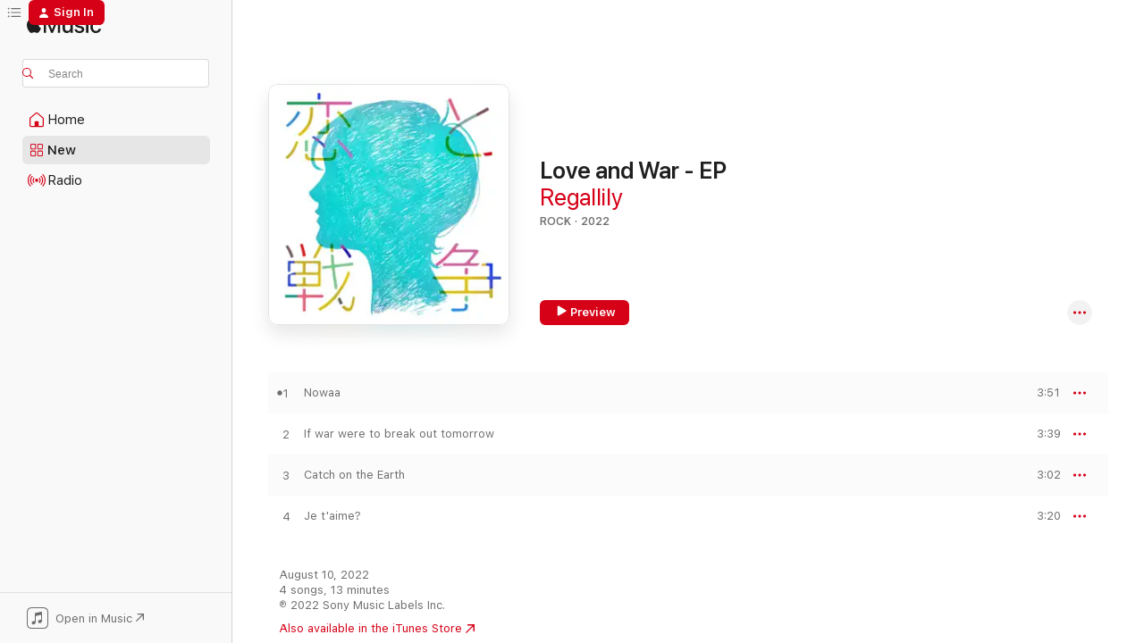

--- FILE ---
content_type: text/html
request_url: https://music.apple.com/us/album/%E6%81%8B%E3%81%A8%E6%88%A6%E4%BA%89-ep/1635505157?at=10lpgB&ct=LFV_775f8affe80e67cdd14a61a1482b71ab&itsct=catchall_p4&itscg=30440&ls=1
body_size: 23643
content:
<!DOCTYPE html>
<html dir="ltr" lang="en-US">
    <head>
        <!-- prettier-ignore -->
        <meta charset="utf-8">
        <!-- prettier-ignore -->
        <meta http-equiv="X-UA-Compatible" content="IE=edge">
        <!-- prettier-ignore -->
        <meta
            name="viewport"
            content="width=device-width,initial-scale=1,interactive-widget=resizes-content"
        >
        <!-- prettier-ignore -->
        <meta name="applicable-device" content="pc,mobile">
        <!-- prettier-ignore -->
        <meta name="referrer" content="strict-origin">
        <!-- prettier-ignore -->
        <link
            rel="apple-touch-icon"
            sizes="180x180"
            href="/assets/favicon/favicon-180.png"
        >
        <!-- prettier-ignore -->
        <link
            rel="icon"
            type="image/png"
            sizes="32x32"
            href="/assets/favicon/favicon-32.png"
        >
        <!-- prettier-ignore -->
        <link
            rel="icon"
            type="image/png"
            sizes="16x16"
            href="/assets/favicon/favicon-16.png"
        >
        <!-- prettier-ignore -->
        <link
            rel="mask-icon"
            href="/assets/favicon/favicon.svg"
            color="#fa233b"
        >
        <!-- prettier-ignore -->
        <link rel="manifest" href="/manifest.json">

        <title>‎Love and War - EP - Album by Regallily - Apple Music</title><!-- HEAD_svelte-1cypuwr_START --><link rel="preconnect" href="//www.apple.com/wss/fonts" crossorigin="anonymous"><link rel="stylesheet" href="//www.apple.com/wss/fonts?families=SF+Pro,v4%7CSF+Pro+Icons,v1&amp;display=swap" type="text/css" referrerpolicy="strict-origin-when-cross-origin"><!-- HEAD_svelte-1cypuwr_END --><!-- HEAD_svelte-eg3hvx_START -->    <meta name="description" content="Listen to Love and War - EP by Regallily on Apple Music. 2022. 4 Songs. Duration: 13 minutes."> <meta name="keywords" content="listen, Love and War - EP, Regallily, music, singles, songs, Rock, streaming music, apple music"> <link rel="canonical" href="https://music.apple.com/us/album/%E6%81%8B%E3%81%A8%E6%88%A6%E4%BA%89-ep/1635505157">   <link rel="alternate" type="application/json+oembed" href="https://music.apple.com/api/oembed?url=https%3A%2F%2Fmusic.apple.com%2Fus%2Falbum%2F%25E6%2581%258B%25E3%2581%25A8%25E6%2588%25A6%25E4%25BA%2589-ep%2F1635505157" title="Love and War - EP by Regallily on Apple Music">  <meta name="al:ios:app_store_id" content="1108187390"> <meta name="al:ios:app_name" content="Apple Music"> <meta name="apple:content_id" content="1635505157"> <meta name="apple:title" content="Love and War - EP"> <meta name="apple:description" content="Listen to Love and War - EP by Regallily on Apple Music. 2022. 4 Songs. Duration: 13 minutes.">   <meta property="og:title" content="Love and War - EP by Regallily on Apple Music"> <meta property="og:description" content="Album · 2022 · 4 Songs"> <meta property="og:site_name" content="Apple Music - Web Player"> <meta property="og:url" content="https://music.apple.com/us/album/%E6%81%8B%E3%81%A8%E6%88%A6%E4%BA%89-ep/1635505157"> <meta property="og:image" content="https://is1-ssl.mzstatic.com/image/thumb/Music122/v4/06/2f/66/062f66c4-1cc1-5504-a0ba-cd4014503b46/4547366576450.jpg/1200x630wp-60.jpg"> <meta property="og:image:secure_url" content="https://is1-ssl.mzstatic.com/image/thumb/Music122/v4/06/2f/66/062f66c4-1cc1-5504-a0ba-cd4014503b46/4547366576450.jpg/1200x630wp-60.jpg"> <meta property="og:image:alt" content="Love and War - EP by Regallily on Apple Music"> <meta property="og:image:width" content="1200"> <meta property="og:image:height" content="630"> <meta property="og:image:type" content="image/jpg"> <meta property="og:type" content="music.album"> <meta property="og:locale" content="en_US">  <meta property="music:song_count" content="4"> <meta property="music:song" content="https://music.apple.com/us/song/nowaa/1635505160"> <meta property="music:song:preview_url:secure_url" content="https://music.apple.com/us/song/nowaa/1635505160"> <meta property="music:song:disc" content="1"> <meta property="music:song:duration" content="PT3M51S"> <meta property="music:song:track" content="1">  <meta property="music:song" content="https://music.apple.com/us/song/if-war-were-to-break-out-tomorrow/1635505162"> <meta property="music:song:preview_url:secure_url" content="https://music.apple.com/us/song/if-war-were-to-break-out-tomorrow/1635505162"> <meta property="music:song:disc" content="1"> <meta property="music:song:duration" content="PT3M39S"> <meta property="music:song:track" content="2">  <meta property="music:song" content="https://music.apple.com/us/song/catch-on-the-earth/1635505163"> <meta property="music:song:preview_url:secure_url" content="https://music.apple.com/us/song/catch-on-the-earth/1635505163"> <meta property="music:song:disc" content="1"> <meta property="music:song:duration" content="PT3M2S"> <meta property="music:song:track" content="3">  <meta property="music:song" content="https://music.apple.com/us/song/je-taime/1635505164"> <meta property="music:song:preview_url:secure_url" content="https://music.apple.com/us/song/je-taime/1635505164"> <meta property="music:song:disc" content="1"> <meta property="music:song:duration" content="PT3M20S"> <meta property="music:song:track" content="4">   <meta property="music:musician" content="https://music.apple.com/us/artist/regallily/1361500740"> <meta property="music:release_date" content="2022-08-10T00:00:00.000Z">   <meta name="twitter:title" content="Love and War - EP by Regallily on Apple Music"> <meta name="twitter:description" content="Album · 2022 · 4 Songs"> <meta name="twitter:site" content="@AppleMusic"> <meta name="twitter:image" content="https://is1-ssl.mzstatic.com/image/thumb/Music122/v4/06/2f/66/062f66c4-1cc1-5504-a0ba-cd4014503b46/4547366576450.jpg/600x600bf-60.jpg"> <meta name="twitter:image:alt" content="Love and War - EP by Regallily on Apple Music"> <meta name="twitter:card" content="summary">       <!-- HTML_TAG_START -->
                <script id=schema:music-album type="application/ld+json">
                    {"@context":"http://schema.org","@type":"MusicAlbum","name":"Love and War - EP","description":"Listen to Love and War - EP by Regallily on Apple Music. 2022. 4 Songs. Duration: 13 minutes.","citation":[{"@type":"MusicAlbum","image":"https://is1-ssl.mzstatic.com/image/thumb/Music126/v4/62/51/79/6251793c-83c9-2d0f-ec35-31d23153cd99/4547366557404.jpg/1200x630bb.jpg","url":"https://music.apple.com/us/album/our-hope/1615341464","name":"our hope"},{"@type":"MusicAlbum","image":"https://is1-ssl.mzstatic.com/image/thumb/Music124/v4/33/34/be/3334be0d-e6db-aee1-ba05-7ebf6d79359d/00602567931898.rgb.jpg/1200x630bb.jpg","url":"https://music.apple.com/us/album/time-lapse/1429355656","name":"Time Lapse"},{"@type":"MusicAlbum","image":"https://is1-ssl.mzstatic.com/image/thumb/Music123/v4/0f/b9/e1/0fb9e1c4-eaf1-e10f-1495-115130f15499/VICL-65776.jpg/1200x630bb.jpg","url":"https://music.apple.com/us/album/watashi-no-nocturne/1664005087","name":"Watashi no Nocturne"},{"@type":"MusicAlbum","image":"https://is1-ssl.mzstatic.com/image/thumb/Music126/v4/69/c3/a0/69c3a03c-20be-6fde-f5f5-7a4b9e737bd7/PCCA_06196_A.jpg/1200x630bb.jpg","url":"https://music.apple.com/us/album/new-neighbors/1678908421","name":"New Neighbors"},{"@type":"MusicAlbum","image":"https://is1-ssl.mzstatic.com/image/thumb/Music122/v4/c1/e4/72/c1e4720c-5329-c5d3-8c9a-872d3bfde5b3/PA00109137_0_158278_jacket.jpg/1200x630bb.jpg","url":"https://music.apple.com/us/album/nakigoto/1656669295","name":"Nakigoto,"},{"@type":"MusicAlbum","image":"https://is1-ssl.mzstatic.com/image/thumb/Music122/v4/86/91/da/8691da60-1b84-be82-93a9-5b9079f28482/HLT0015.jpg/1200x630bb.jpg","url":"https://music.apple.com/us/album/e-peanut-ep/1630691600","name":"E-Peanut - EP"},{"@type":"MusicAlbum","image":"https://is1-ssl.mzstatic.com/image/thumb/Music116/v4/40/76/f1/4076f193-0352-761f-e5bb-34c7c86155b2/197188581596.jpg/1200x630bb.jpg","url":"https://music.apple.com/us/album/shuttle/1682870658","name":"SHUTTLE"},{"@type":"MusicAlbum","image":"https://is1-ssl.mzstatic.com/image/thumb/Music126/v4/85/b7/ab/85b7ab8a-0958-acf9-058c-c524a6d1fc9a/859757868148_cover.jpg/1200x630bb.jpg","url":"https://music.apple.com/us/album/%E8%8A%B1%E5%92%B2%E3%81%8F%E5%90%9B%E3%81%AE%E6%BB%91%E8%B5%B0%E8%B7%AF-ep/1608462086","name":"Glorious Runaway - EP"},{"@type":"MusicAlbum","image":"https://is1-ssl.mzstatic.com/image/thumb/Music122/v4/a9/fc/68/a9fc68c2-c2e0-2c15-7c9b-133fd48f2b4c/4547366564136.jpg/1200x630bb.jpg","url":"https://music.apple.com/us/album/%E5%BF%83%E6%8B%8D%E6%95%B0%E3%81%A8%E3%83%A9%E3%83%B4%E3%83%AC%E3%82%BF%E3%83%BC-%E3%81%9D%E3%82%8C%E3%81%A8%E5%84%AA%E3%81%97%E3%81%95/1621975983","name":"heartbeat, love letter and kindness"},{"@type":"MusicAlbum","image":"https://is1-ssl.mzstatic.com/image/thumb/Music112/v4/25/44/22/25442233-7507-6d74-a0f6-25412651d39f/4525853374697.jpg/1200x630bb.jpg","url":"https://music.apple.com/us/album/towelket-ha-odayakana/1652591467","name":"Towelket Ha Odayakana"}],"tracks":[{"@type":"MusicRecording","name":"Nowaa","duration":"PT3M51S","url":"https://music.apple.com/us/song/nowaa/1635505160","offers":{"@type":"Offer","category":"free","price":0},"audio":{"@type":"AudioObject","potentialAction":{"@type":"ListenAction","expectsAcceptanceOf":{"@type":"Offer","category":"free"},"target":{"@type":"EntryPoint","actionPlatform":"https://music.apple.com/us/song/nowaa/1635505160"}},"name":"Nowaa","contentUrl":"https://audio-ssl.itunes.apple.com/itunes-assets/AudioPreview211/v4/3e/16/44/3e16447d-d458-67a6-2f52-3a57ef62f989/mzaf_2328807942149888982.plus.aac.ep.m4a","duration":"PT3M51S","uploadDate":"2022-07-06","thumbnailUrl":"https://is1-ssl.mzstatic.com/image/thumb/Music122/v4/06/2f/66/062f66c4-1cc1-5504-a0ba-cd4014503b46/4547366576450.jpg/1200x630bb.jpg"}},{"@type":"MusicRecording","name":"If war were to break out tomorrow","duration":"PT3M39S","url":"https://music.apple.com/us/song/if-war-were-to-break-out-tomorrow/1635505162","offers":{"@type":"Offer","category":"free","price":0},"audio":{"@type":"AudioObject","potentialAction":{"@type":"ListenAction","expectsAcceptanceOf":{"@type":"Offer","category":"free"},"target":{"@type":"EntryPoint","actionPlatform":"https://music.apple.com/us/song/if-war-were-to-break-out-tomorrow/1635505162"}},"name":"If war were to break out tomorrow","contentUrl":"https://audio-ssl.itunes.apple.com/itunes-assets/AudioPreview221/v4/d7/91/07/d7910784-1b03-dcdf-f6b7-ee3b0f672775/mzaf_15057333460861783834.plus.aac.ep.m4a","duration":"PT3M39S","uploadDate":"2022-08-01","thumbnailUrl":"https://is1-ssl.mzstatic.com/image/thumb/Music122/v4/06/2f/66/062f66c4-1cc1-5504-a0ba-cd4014503b46/4547366576450.jpg/1200x630bb.jpg"}},{"@type":"MusicRecording","name":"Catch on the Earth","duration":"PT3M2S","url":"https://music.apple.com/us/song/catch-on-the-earth/1635505163","offers":{"@type":"Offer","category":"free","price":0},"audio":{"@type":"AudioObject","potentialAction":{"@type":"ListenAction","expectsAcceptanceOf":{"@type":"Offer","category":"free"},"target":{"@type":"EntryPoint","actionPlatform":"https://music.apple.com/us/song/catch-on-the-earth/1635505163"}},"name":"Catch on the Earth","contentUrl":"https://audio-ssl.itunes.apple.com/itunes-assets/AudioPreview211/v4/7e/b2/0a/7eb20ae1-35bf-552d-7f0a-d85d8984def3/mzaf_140661929816652002.plus.aac.ep.m4a","duration":"PT3M2S","uploadDate":"2022-08-10","thumbnailUrl":"https://is1-ssl.mzstatic.com/image/thumb/Music122/v4/06/2f/66/062f66c4-1cc1-5504-a0ba-cd4014503b46/4547366576450.jpg/1200x630bb.jpg"}},{"@type":"MusicRecording","name":"Je t'aime?","duration":"PT3M20S","url":"https://music.apple.com/us/song/je-taime/1635505164","offers":{"@type":"Offer","category":"free","price":0},"audio":{"@type":"AudioObject","potentialAction":{"@type":"ListenAction","expectsAcceptanceOf":{"@type":"Offer","category":"free"},"target":{"@type":"EntryPoint","actionPlatform":"https://music.apple.com/us/song/je-taime/1635505164"}},"name":"Je t'aime?","contentUrl":"https://audio-ssl.itunes.apple.com/itunes-assets/AudioPreview221/v4/4c/be/e7/4cbee79d-6e2b-26d1-0768-b7f24b4a88ac/mzaf_15684104936024974345.plus.aac.ep.m4a","duration":"PT3M20S","uploadDate":"2022-08-10","thumbnailUrl":"https://is1-ssl.mzstatic.com/image/thumb/Music122/v4/06/2f/66/062f66c4-1cc1-5504-a0ba-cd4014503b46/4547366576450.jpg/1200x630bb.jpg"}}],"workExample":[{"@type":"MusicAlbum","image":"https://is1-ssl.mzstatic.com/image/thumb/Music221/v4/5a/b0/8b/5ab08bc8-76d7-5ac0-17e3-46184c87acfc/4547366698480.jpg/1200x630bb.jpg","url":"https://music.apple.com/us/album/kirin/1759908260","name":"kirin"},{"@type":"MusicAlbum","image":"https://is1-ssl.mzstatic.com/image/thumb/Music123/v4/ba/e7/3e/bae73e21-5fd9-b959-cc92-ecb2ed0150e1/19UM1IM08796.rgb.jpg/1200x630bb.jpg","url":"https://music.apple.com/us/album/the-post/1491306866","name":"The Post"},{"@type":"MusicAlbum","image":"https://is1-ssl.mzstatic.com/image/thumb/Music124/v4/16/28/7f/16287fcc-593c-229f-d9e5-9c1581df0d75/jacket_KSXX01978B00Z_550.jpg/1200x630bb.jpg","url":"https://music.apple.com/us/album/bedtime-story/1538177808","name":"bedtime story"},{"@type":"MusicAlbum","image":"https://is1-ssl.mzstatic.com/image/thumb/Music221/v4/87/ae/0b/87ae0b5d-0cf5-2997-795a-0ed6a920eb0b/4547366679762.jpg/1200x630bb.jpg","url":"https://music.apple.com/us/album/%E3%82%AD%E3%83%A9%E3%82%AD%E3%83%A9%E3%81%AE%E7%81%B0-ep/1741866646","name":"Twinkling Ash - EP"},{"@type":"MusicAlbum","image":"https://is1-ssl.mzstatic.com/image/thumb/Music221/v4/5f/2c/21/5f2c2112-0dda-a268-0e9e-3959962091be/4547366757019.jpg/1200x630bb.jpg","url":"https://music.apple.com/us/album/%E3%81%BC%E3%81%8F%E3%81%AE%E3%83%99%E3%82%AC-single/1820137721","name":"My Dear Vega - Single"},{"@type":"MusicAlbum","image":"https://is1-ssl.mzstatic.com/image/thumb/Music116/v4/40/2f/ba/402fba85-aa34-2da0-2c43-4fd48e61d8fd/4547366550290.jpg/1200x630bb.jpg","url":"https://music.apple.com/us/album/c%E3%81%A8%E3%81%97%E7%94%9F%E3%81%91%E3%82%8B%E3%82%82%E3%81%AE/1604708251","name":"C toshiikerumono"},{"@type":"MusicAlbum","image":"https://is1-ssl.mzstatic.com/image/thumb/Music124/v4/c8/86/87/c886873f-ffb7-ed70-df6f-f8b68cd30d97/jacket_KSCL03199B00Z_550.jpg/1200x630bb.jpg","url":"https://music.apple.com/us/album/%E3%83%8F%E3%83%8A%E3%83%92%E3%82%AB%E3%83%AA-single/1536465810","name":"Hana-Hikari - Single"},{"@type":"MusicAlbum","image":"https://is1-ssl.mzstatic.com/image/thumb/Music211/v4/f8/6d/99/f86d99b9-ad78-524a-d801-8fc94753b4ea/4547366734416.jpg/1200x630bb.jpg","url":"https://music.apple.com/us/album/%E3%82%B5%E3%83%A9%E3%83%90%E9%9D%92%E6%98%A5-single/1797534669","name":"Saraba Seishun - Single"},{"@type":"MusicAlbum","image":"https://is1-ssl.mzstatic.com/image/thumb/Music221/v4/b6/df/36/b6df366a-8ddb-1375-4d9b-5024f0be0754/4547366731736.jpg/1200x630bb.jpg","url":"https://music.apple.com/us/album/%E5%8D%92%E6%A5%AD-single/1793503812","name":"Sotsugyou - Single"},{"@type":"MusicAlbum","image":"https://is1-ssl.mzstatic.com/image/thumb/Music221/v4/28/18/b6/2818b67b-358c-f00c-d7b7-1e1a1b9c76cf/4547366693638.jpg/1200x630bb.jpg","url":"https://music.apple.com/us/album/%E5%A4%A9%E3%81%8D%E3%82%8A%E3%82%93-single/1752996838","name":"Tenkirin - Single"},{"@type":"MusicAlbum","image":"https://is1-ssl.mzstatic.com/image/thumb/Music221/v4/a3/de/8d/a3de8d4d-396b-b34c-c598-a39d9c3f22f2/4547366722949.jpg/1200x630bb.jpg","url":"https://music.apple.com/us/album/%E6%98%9F%E3%81%A8%E3%81%9D%E3%81%B0%E3%81%8B%E3%81%99%E3%81%A8%E3%83%80%E3%82%A4%E3%83%A4%E3%83%A2%E3%83%B3%E3%83%89-single/1782449330","name":"Star, Freckle, Diamond - Single"},{"@type":"MusicAlbum","image":"https://is1-ssl.mzstatic.com/image/thumb/Music123/v4/1a/30/da/1a30da69-3dad-c037-8e1d-e0f9adf11406/19UM1IM08797.rgb.jpg/1200x630bb.jpg","url":"https://music.apple.com/us/album/buranko-lycanthrope-single/1491303747","name":"Buranko (Lycanthrope) - Single"},{"@type":"MusicAlbum","image":"https://is1-ssl.mzstatic.com/image/thumb/Music116/v4/5c/35/e9/5c35e945-b097-fd4e-cbe1-23cfb4ba3f27/4547366546989.jpg/1200x630bb.jpg","url":"https://music.apple.com/us/album/%E3%82%A2%E3%83%AB%E3%82%B1%E3%83%9F%E3%83%A9-rudelies-remix-sacra-beats-singles/1602200998","name":"Alchemilla (RudeLies Remix) - SACRA BEATS Singles"},{"@type":"MusicAlbum","image":"https://is1-ssl.mzstatic.com/image/thumb/Music221/v4/39/76/1d/39761d90-e436-d21c-ab83-06818bf67aba/4547366767803.jpg/1200x630bb.jpg","url":"https://music.apple.com/us/album/skirt-single/1829955647","name":"SKIRT - Single"},{"@type":"MusicAlbum","image":"https://is1-ssl.mzstatic.com/image/thumb/Music126/v4/30/56/95/305695af-d1fc-813f-0339-7e5db04a3d11/4547366669817.jpg/1200x630bb.jpg","url":"https://music.apple.com/us/album/%E6%98%A5%E3%81%8C%E5%AB%8C%E3%81%84-single/1729527372","name":"I hate spring - Single"},{"@type":"MusicRecording","name":"Nowaa","duration":"PT3M51S","url":"https://music.apple.com/us/song/nowaa/1635505160","offers":{"@type":"Offer","category":"free","price":0},"audio":{"@type":"AudioObject","potentialAction":{"@type":"ListenAction","expectsAcceptanceOf":{"@type":"Offer","category":"free"},"target":{"@type":"EntryPoint","actionPlatform":"https://music.apple.com/us/song/nowaa/1635505160"}},"name":"Nowaa","contentUrl":"https://audio-ssl.itunes.apple.com/itunes-assets/AudioPreview211/v4/3e/16/44/3e16447d-d458-67a6-2f52-3a57ef62f989/mzaf_2328807942149888982.plus.aac.ep.m4a","duration":"PT3M51S","uploadDate":"2022-07-06","thumbnailUrl":"https://is1-ssl.mzstatic.com/image/thumb/Music122/v4/06/2f/66/062f66c4-1cc1-5504-a0ba-cd4014503b46/4547366576450.jpg/1200x630bb.jpg"}},{"@type":"MusicRecording","name":"If war were to break out tomorrow","duration":"PT3M39S","url":"https://music.apple.com/us/song/if-war-were-to-break-out-tomorrow/1635505162","offers":{"@type":"Offer","category":"free","price":0},"audio":{"@type":"AudioObject","potentialAction":{"@type":"ListenAction","expectsAcceptanceOf":{"@type":"Offer","category":"free"},"target":{"@type":"EntryPoint","actionPlatform":"https://music.apple.com/us/song/if-war-were-to-break-out-tomorrow/1635505162"}},"name":"If war were to break out tomorrow","contentUrl":"https://audio-ssl.itunes.apple.com/itunes-assets/AudioPreview221/v4/d7/91/07/d7910784-1b03-dcdf-f6b7-ee3b0f672775/mzaf_15057333460861783834.plus.aac.ep.m4a","duration":"PT3M39S","uploadDate":"2022-08-01","thumbnailUrl":"https://is1-ssl.mzstatic.com/image/thumb/Music122/v4/06/2f/66/062f66c4-1cc1-5504-a0ba-cd4014503b46/4547366576450.jpg/1200x630bb.jpg"}},{"@type":"MusicRecording","name":"Catch on the Earth","duration":"PT3M2S","url":"https://music.apple.com/us/song/catch-on-the-earth/1635505163","offers":{"@type":"Offer","category":"free","price":0},"audio":{"@type":"AudioObject","potentialAction":{"@type":"ListenAction","expectsAcceptanceOf":{"@type":"Offer","category":"free"},"target":{"@type":"EntryPoint","actionPlatform":"https://music.apple.com/us/song/catch-on-the-earth/1635505163"}},"name":"Catch on the Earth","contentUrl":"https://audio-ssl.itunes.apple.com/itunes-assets/AudioPreview211/v4/7e/b2/0a/7eb20ae1-35bf-552d-7f0a-d85d8984def3/mzaf_140661929816652002.plus.aac.ep.m4a","duration":"PT3M2S","uploadDate":"2022-08-10","thumbnailUrl":"https://is1-ssl.mzstatic.com/image/thumb/Music122/v4/06/2f/66/062f66c4-1cc1-5504-a0ba-cd4014503b46/4547366576450.jpg/1200x630bb.jpg"}},{"@type":"MusicRecording","name":"Je t'aime?","duration":"PT3M20S","url":"https://music.apple.com/us/song/je-taime/1635505164","offers":{"@type":"Offer","category":"free","price":0},"audio":{"@type":"AudioObject","potentialAction":{"@type":"ListenAction","expectsAcceptanceOf":{"@type":"Offer","category":"free"},"target":{"@type":"EntryPoint","actionPlatform":"https://music.apple.com/us/song/je-taime/1635505164"}},"name":"Je t'aime?","contentUrl":"https://audio-ssl.itunes.apple.com/itunes-assets/AudioPreview221/v4/4c/be/e7/4cbee79d-6e2b-26d1-0768-b7f24b4a88ac/mzaf_15684104936024974345.plus.aac.ep.m4a","duration":"PT3M20S","uploadDate":"2022-08-10","thumbnailUrl":"https://is1-ssl.mzstatic.com/image/thumb/Music122/v4/06/2f/66/062f66c4-1cc1-5504-a0ba-cd4014503b46/4547366576450.jpg/1200x630bb.jpg"}}],"url":"https://music.apple.com/us/album/%E6%81%8B%E3%81%A8%E6%88%A6%E4%BA%89-ep/1635505157","image":"https://is1-ssl.mzstatic.com/image/thumb/Music122/v4/06/2f/66/062f66c4-1cc1-5504-a0ba-cd4014503b46/4547366576450.jpg/1200x630bb.jpg","potentialAction":{"@type":"ListenAction","expectsAcceptanceOf":{"@type":"Offer","category":"free"},"target":{"@type":"EntryPoint","actionPlatform":"https://music.apple.com/us/album/%E6%81%8B%E3%81%A8%E6%88%A6%E4%BA%89-ep/1635505157"}},"genre":["Rock","Music"],"datePublished":"2022-08-10","byArtist":[{"@type":"MusicGroup","url":"https://music.apple.com/us/artist/regallily/1361500740","name":"Regallily"}]}
                </script>
                <!-- HTML_TAG_END -->    <!-- HEAD_svelte-eg3hvx_END -->
      <script type="module" crossorigin src="/assets/index~90a29058ba.js"></script>
      <link rel="stylesheet" href="/assets/index~fbf29d0525.css">
      <script type="module">import.meta.url;import("_").catch(()=>1);async function* g(){};window.__vite_is_modern_browser=true;</script>
      <script type="module">!function(){if(window.__vite_is_modern_browser)return;console.warn("vite: loading legacy chunks, syntax error above and the same error below should be ignored");var e=document.getElementById("vite-legacy-polyfill"),n=document.createElement("script");n.src=e.src,n.onload=function(){System.import(document.getElementById('vite-legacy-entry').getAttribute('data-src'))},document.body.appendChild(n)}();</script>
    </head>
    <body>
        
        <script
            async
            src="/includes/js-cdn/musickit/v3/amp/musickit.js"
        ></script>
        <script
            type="module"
            async
            src="/includes/js-cdn/musickit/v3/components/musickit-components/musickit-components.esm.js"
        ></script>
        <script
            nomodule
            async
            src="/includes/js-cdn/musickit/v3/components/musickit-components/musickit-components.js"
        ></script>
        <svg style="display: none" xmlns="http://www.w3.org/2000/svg">
            <symbol id="play-circle-fill" viewBox="0 0 60 60">
                <path
                    class="icon-circle-fill__circle"
                    fill="var(--iconCircleFillBG, transparent)"
                    d="M30 60c16.411 0 30-13.617 30-30C60 13.588 46.382 0 29.971 0 13.588 0 .001 13.588.001 30c0 16.383 13.617 30 30 30Z"
                />
                <path
                    fill="var(--iconFillArrow, var(--keyColor, black))"
                    d="M24.411 41.853c-1.41.853-3.028.177-3.028-1.294V19.47c0-1.44 1.735-2.058 3.028-1.294l17.265 10.235a1.89 1.89 0 0 1 0 3.265L24.411 41.853Z"
                />
            </symbol>
        </svg>
        <div class="body-container">
              <div class="app-container svelte-t3vj1e" data-testid="app-container">   <div class="header svelte-rjjbqs" data-testid="header"><nav data-testid="navigation" class="navigation svelte-13li0vp"><div class="navigation__header svelte-13li0vp"><div data-testid="logo" class="logo svelte-1o7dz8w"> <a aria-label="Apple Music" role="img" href="https://music.apple.com/us/home" class="svelte-1o7dz8w"><svg height="20" viewBox="0 0 83 20" width="83" xmlns="http://www.w3.org/2000/svg" class="logo" aria-hidden="true"><path d="M34.752 19.746V6.243h-.088l-5.433 13.503h-2.074L21.711 6.243h-.087v13.503h-2.548V1.399h3.235l5.833 14.621h.1l5.82-14.62h3.248v18.347h-2.56zm16.649 0h-2.586v-2.263h-.062c-.725 1.602-2.061 2.504-4.072 2.504-2.86 0-4.61-1.894-4.61-4.958V6.37h2.698v8.125c0 2.034.95 3.127 2.81 3.127 1.95 0 3.124-1.373 3.124-3.458V6.37H51.4v13.376zm7.394-13.618c3.06 0 5.046 1.73 5.134 4.196h-2.536c-.15-1.296-1.087-2.11-2.598-2.11-1.462 0-2.436.724-2.436 1.793 0 .839.6 1.41 2.023 1.741l2.136.496c2.686.636 3.71 1.704 3.71 3.636 0 2.442-2.236 4.12-5.333 4.12-3.285 0-5.26-1.64-5.509-4.183h2.673c.25 1.398 1.187 2.085 2.836 2.085 1.623 0 2.623-.687 2.623-1.78 0-.865-.487-1.373-1.924-1.704l-2.136-.508c-2.498-.585-3.735-1.806-3.735-3.75 0-2.391 2.049-4.032 5.072-4.032zM66.1 2.836c0-.878.7-1.577 1.561-1.577.862 0 1.55.7 1.55 1.577 0 .864-.688 1.576-1.55 1.576a1.573 1.573 0 0 1-1.56-1.576zm.212 3.534h2.698v13.376h-2.698zm14.089 4.603c-.275-1.424-1.324-2.556-3.085-2.556-2.086 0-3.46 1.767-3.46 4.64 0 2.938 1.386 4.642 3.485 4.642 1.66 0 2.748-.928 3.06-2.48H83C82.713 18.067 80.477 20 77.317 20c-3.76 0-6.208-2.62-6.208-6.942 0-4.247 2.448-6.93 6.183-6.93 3.385 0 5.446 2.213 5.683 4.845h-2.573zM10.824 3.189c-.698.834-1.805 1.496-2.913 1.398-.145-1.128.41-2.33 1.036-3.065C9.644.662 10.848.05 11.835 0c.121 1.178-.336 2.33-1.01 3.19zm.999 1.619c.624.049 2.425.244 3.578 1.98-.096.074-2.137 1.272-2.113 3.79.024 3.01 2.593 4.012 2.617 4.037-.024.074-.407 1.419-1.344 2.812-.817 1.224-1.657 2.422-3.002 2.447-1.297.024-1.73-.783-3.218-.783-1.489 0-1.97.758-3.194.807-1.297.048-2.28-1.297-3.097-2.52C.368 14.908-.904 10.408.825 7.375c.84-1.516 2.377-2.47 4.034-2.495 1.273-.023 2.45.857 3.218.857.769 0 2.137-1.027 3.746-.93z"></path></svg></a>   </div> <div class="search-input-wrapper svelte-nrtdem" data-testid="search-input"><div data-testid="amp-search-input" aria-controls="search-suggestions" aria-expanded="false" aria-haspopup="listbox" aria-owns="search-suggestions" class="search-input-container svelte-rg26q6" tabindex="-1" role=""><div class="flex-container svelte-rg26q6"><form id="search-input-form" class="svelte-rg26q6"><svg height="16" width="16" viewBox="0 0 16 16" class="search-svg" aria-hidden="true"><path d="M11.87 10.835c.018.015.035.03.051.047l3.864 3.863a.735.735 0 1 1-1.04 1.04l-3.863-3.864a.744.744 0 0 1-.047-.051 6.667 6.667 0 1 1 1.035-1.035zM6.667 12a5.333 5.333 0 1 0 0-10.667 5.333 5.333 0 0 0 0 10.667z"></path></svg> <input aria-autocomplete="list" aria-multiline="false" aria-controls="search-suggestions" placeholder="Search" spellcheck="false" autocomplete="off" autocorrect="off" autocapitalize="off" type="text" inputmode="search" class="search-input__text-field svelte-rg26q6" data-testid="search-input__text-field"></form> </div> <div data-testid="search-scope-bar"></div>   </div> </div></div> <div data-testid="navigation-content" class="navigation__content svelte-13li0vp" id="navigation" aria-hidden="false"><div class="navigation__scrollable-container svelte-13li0vp"><div data-testid="navigation-items-primary" class="navigation-items navigation-items--primary svelte-ng61m8"> <ul class="navigation-items__list svelte-ng61m8">  <li class="navigation-item navigation-item__home svelte-1a5yt87" aria-selected="false" data-testid="navigation-item"> <a href="https://music.apple.com/us/home" class="navigation-item__link svelte-1a5yt87" role="button" data-testid="home" aria-pressed="false"><div class="navigation-item__content svelte-zhx7t9"> <span class="navigation-item__icon svelte-zhx7t9"> <svg width="24" height="24" viewBox="0 0 24 24" xmlns="http://www.w3.org/2000/svg" aria-hidden="true"><path d="M5.93 20.16a1.94 1.94 0 0 1-1.43-.502c-.334-.335-.502-.794-.502-1.393v-7.142c0-.362.062-.688.177-.953.123-.264.326-.529.6-.75l6.145-5.157c.176-.141.344-.247.52-.318.176-.07.362-.105.564-.105.194 0 .388.035.565.105.176.07.352.177.52.318l6.146 5.158c.273.23.467.476.59.75.124.264.177.59.177.96v7.134c0 .59-.159 1.058-.503 1.393-.335.335-.811.503-1.428.503H5.929Zm12.14-1.172c.221 0 .406-.07.547-.212a.688.688 0 0 0 .22-.511v-7.142c0-.177-.026-.344-.087-.459a.97.97 0 0 0-.265-.353l-6.154-5.149a.756.756 0 0 0-.177-.115.37.37 0 0 0-.15-.035.37.37 0 0 0-.158.035l-.177.115-6.145 5.15a.982.982 0 0 0-.274.352 1.13 1.13 0 0 0-.088.468v7.133c0 .203.08.379.23.511a.744.744 0 0 0 .546.212h12.133Zm-8.323-4.7c0-.176.062-.326.177-.432a.6.6 0 0 1 .423-.159h3.315c.176 0 .326.053.432.16s.159.255.159.431v4.973H9.756v-4.973Z"></path></svg> </span> <span class="navigation-item__label svelte-zhx7t9"> Home </span> </div></a>  </li>  <li class="navigation-item navigation-item__new svelte-1a5yt87" aria-selected="false" data-testid="navigation-item"> <a href="https://music.apple.com/us/new" class="navigation-item__link svelte-1a5yt87" role="button" data-testid="new" aria-pressed="false"><div class="navigation-item__content svelte-zhx7t9"> <span class="navigation-item__icon svelte-zhx7t9"> <svg height="24" viewBox="0 0 24 24" width="24" aria-hidden="true"><path d="M9.92 11.354c.966 0 1.453-.487 1.453-1.49v-3.4c0-1.004-.487-1.483-1.453-1.483H6.452C5.487 4.981 5 5.46 5 6.464v3.4c0 1.003.487 1.49 1.452 1.49zm7.628 0c.965 0 1.452-.487 1.452-1.49v-3.4c0-1.004-.487-1.483-1.452-1.483h-3.46c-.974 0-1.46.479-1.46 1.483v3.4c0 1.003.486 1.49 1.46 1.49zm-7.65-1.073h-3.43c-.266 0-.396-.137-.396-.418v-3.4c0-.273.13-.41.396-.41h3.43c.265 0 .402.137.402.41v3.4c0 .281-.137.418-.403.418zm7.634 0h-3.43c-.273 0-.402-.137-.402-.418v-3.4c0-.273.129-.41.403-.41h3.43c.265 0 .395.137.395.41v3.4c0 .281-.13.418-.396.418zm-7.612 8.7c.966 0 1.453-.48 1.453-1.483v-3.407c0-.996-.487-1.483-1.453-1.483H6.452c-.965 0-1.452.487-1.452 1.483v3.407c0 1.004.487 1.483 1.452 1.483zm7.628 0c.965 0 1.452-.48 1.452-1.483v-3.407c0-.996-.487-1.483-1.452-1.483h-3.46c-.974 0-1.46.487-1.46 1.483v3.407c0 1.004.486 1.483 1.46 1.483zm-7.65-1.072h-3.43c-.266 0-.396-.137-.396-.41v-3.4c0-.282.13-.418.396-.418h3.43c.265 0 .402.136.402.418v3.4c0 .273-.137.41-.403.41zm7.634 0h-3.43c-.273 0-.402-.137-.402-.41v-3.4c0-.282.129-.418.403-.418h3.43c.265 0 .395.136.395.418v3.4c0 .273-.13.41-.396.41z" fill-opacity=".95"></path></svg> </span> <span class="navigation-item__label svelte-zhx7t9"> New </span> </div></a>  </li>  <li class="navigation-item navigation-item__radio svelte-1a5yt87" aria-selected="false" data-testid="navigation-item"> <a href="https://music.apple.com/us/radio" class="navigation-item__link svelte-1a5yt87" role="button" data-testid="radio" aria-pressed="false"><div class="navigation-item__content svelte-zhx7t9"> <span class="navigation-item__icon svelte-zhx7t9"> <svg width="24" height="24" viewBox="0 0 24 24" xmlns="http://www.w3.org/2000/svg" aria-hidden="true"><path d="M19.359 18.57C21.033 16.818 22 14.461 22 11.89s-.967-4.93-2.641-6.68c-.276-.292-.653-.26-.868-.023-.222.246-.176.591.085.868 1.466 1.535 2.272 3.593 2.272 5.835 0 2.241-.806 4.3-2.272 5.835-.261.268-.307.621-.085.86.215.245.592.276.868-.016zm-13.85.014c.222-.238.176-.59-.085-.86-1.474-1.535-2.272-3.593-2.272-5.834 0-2.242.798-4.3 2.272-5.835.261-.277.307-.622.085-.868-.215-.238-.592-.269-.868.023C2.967 6.96 2 9.318 2 11.89s.967 4.929 2.641 6.68c.276.29.653.26.868.014zm1.957-1.873c.223-.253.162-.583-.1-.867-.951-1.068-1.473-2.45-1.473-3.954 0-1.505.522-2.887 1.474-3.954.26-.284.322-.614.1-.876-.23-.26-.622-.26-.891.039-1.175 1.274-1.827 2.963-1.827 4.79 0 1.82.652 3.517 1.827 4.784.269.3.66.307.89.038zm9.958-.038c1.175-1.267 1.827-2.964 1.827-4.783 0-1.828-.652-3.517-1.827-4.791-.269-.3-.66-.3-.89-.039-.23.262-.162.592.092.876.96 1.067 1.481 2.449 1.481 3.954 0 1.504-.522 2.886-1.481 3.954-.254.284-.323.614-.092.867.23.269.621.261.89-.038zm-8.061-1.966c.23-.26.13-.568-.092-.883-.415-.522-.63-1.197-.63-1.934 0-.737.215-1.413.63-1.943.222-.307.322-.614.092-.875s-.653-.261-.906.054a4.385 4.385 0 0 0-.968 2.764 4.38 4.38 0 0 0 .968 2.756c.253.322.675.322.906.061zm6.18-.061a4.38 4.38 0 0 0 .968-2.756 4.385 4.385 0 0 0-.968-2.764c-.253-.315-.675-.315-.906-.054-.23.261-.138.568.092.875.415.53.63 1.206.63 1.943 0 .737-.215 1.412-.63 1.934-.23.315-.322.622-.092.883s.653.261.906-.061zm-3.547-.967c.96 0 1.789-.814 1.789-1.797s-.83-1.789-1.789-1.789c-.96 0-1.781.806-1.781 1.789 0 .983.821 1.797 1.781 1.797z"></path></svg> </span> <span class="navigation-item__label svelte-zhx7t9"> Radio </span> </div></a>  </li>  <li class="navigation-item navigation-item__search svelte-1a5yt87" aria-selected="false" data-testid="navigation-item"> <a href="https://music.apple.com/us/search" class="navigation-item__link svelte-1a5yt87" role="button" data-testid="search" aria-pressed="false"><div class="navigation-item__content svelte-zhx7t9"> <span class="navigation-item__icon svelte-zhx7t9"> <svg height="24" viewBox="0 0 24 24" width="24" aria-hidden="true"><path d="M17.979 18.553c.476 0 .813-.366.813-.835a.807.807 0 0 0-.235-.586l-3.45-3.457a5.61 5.61 0 0 0 1.158-3.413c0-3.098-2.535-5.633-5.633-5.633C7.542 4.63 5 7.156 5 10.262c0 3.098 2.534 5.632 5.632 5.632a5.614 5.614 0 0 0 3.274-1.055l3.472 3.472a.835.835 0 0 0 .6.242zm-7.347-3.875c-2.417 0-4.416-2-4.416-4.416 0-2.417 2-4.417 4.416-4.417 2.417 0 4.417 2 4.417 4.417s-2 4.416-4.417 4.416z" fill-opacity=".95"></path></svg> </span> <span class="navigation-item__label svelte-zhx7t9"> Search </span> </div></a>  </li></ul> </div>   </div> <div class="navigation__native-cta"><div slot="native-cta"><div data-testid="native-cta" class="native-cta svelte-1t4vswz  native-cta--authenticated"><button class="native-cta__button svelte-1t4vswz" data-testid="native-cta-button"><span class="native-cta__app-icon svelte-1t4vswz"><svg width="24" height="24" xmlns="http://www.w3.org/2000/svg" xml:space="preserve" style="fill-rule:evenodd;clip-rule:evenodd;stroke-linejoin:round;stroke-miterlimit:2" viewBox="0 0 24 24" slot="app-icon" aria-hidden="true"><path d="M22.567 1.496C21.448.393 19.956.045 17.293.045H6.566c-2.508 0-4.028.376-5.12 1.465C.344 2.601 0 4.09 0 6.611v10.727c0 2.695.33 4.18 1.432 5.257 1.106 1.103 2.595 1.45 5.275 1.45h10.586c2.663 0 4.169-.347 5.274-1.45C23.656 21.504 24 20.033 24 17.338V6.752c0-2.694-.344-4.179-1.433-5.256Zm.411 4.9v11.299c0 1.898-.338 3.286-1.188 4.137-.851.864-2.256 1.191-4.141 1.191H6.35c-1.884 0-3.303-.341-4.154-1.191-.85-.851-1.174-2.239-1.174-4.137V6.54c0-2.014.324-3.445 1.16-4.295.851-.864 2.312-1.177 4.313-1.177h11.154c1.885 0 3.29.341 4.141 1.191.864.85 1.188 2.239 1.188 4.137Z" style="fill-rule:nonzero"></path><path d="M7.413 19.255c.987 0 2.48-.728 2.48-2.672v-6.385c0-.35.063-.428.378-.494l5.298-1.095c.351-.067.534.025.534.333l.035 4.286c0 .337-.182.586-.53.652l-1.014.228c-1.361.3-2.007.923-2.007 1.937 0 1.017.79 1.748 1.926 1.748.986 0 2.444-.679 2.444-2.64V5.654c0-.636-.279-.821-1.016-.66L9.646 6.298c-.448.091-.674.329-.674.699l.035 7.697c0 .336-.148.546-.446.613l-1.067.21c-1.329.266-1.986.93-1.986 1.993 0 1.017.786 1.745 1.905 1.745Z" style="fill-rule:nonzero"></path></svg></span> <span class="native-cta__label svelte-1t4vswz">Open in Music</span> <span class="native-cta__arrow svelte-1t4vswz"><svg height="16" width="16" viewBox="0 0 16 16" class="native-cta-action" aria-hidden="true"><path d="M1.559 16 13.795 3.764v8.962H16V0H3.274v2.205h8.962L0 14.441 1.559 16z"></path></svg></span></button> </div>  </div></div></div> </nav> </div>  <div class="player-bar player-bar__floating-player svelte-1rr9v04" data-testid="player-bar" aria-label="Music controls" aria-hidden="false">   </div>   <div id="scrollable-page" class="scrollable-page svelte-mt0bfj" data-main-content data-testid="main-section" aria-hidden="false"><main data-testid="main" class="svelte-bzjlhs"><div class="content-container svelte-bzjlhs" data-testid="content-container"><div class="search-input-wrapper svelte-nrtdem" data-testid="search-input"><div data-testid="amp-search-input" aria-controls="search-suggestions" aria-expanded="false" aria-haspopup="listbox" aria-owns="search-suggestions" class="search-input-container svelte-rg26q6" tabindex="-1" role=""><div class="flex-container svelte-rg26q6"><form id="search-input-form" class="svelte-rg26q6"><svg height="16" width="16" viewBox="0 0 16 16" class="search-svg" aria-hidden="true"><path d="M11.87 10.835c.018.015.035.03.051.047l3.864 3.863a.735.735 0 1 1-1.04 1.04l-3.863-3.864a.744.744 0 0 1-.047-.051 6.667 6.667 0 1 1 1.035-1.035zM6.667 12a5.333 5.333 0 1 0 0-10.667 5.333 5.333 0 0 0 0 10.667z"></path></svg> <input value="" aria-autocomplete="list" aria-multiline="false" aria-controls="search-suggestions" placeholder="Search" spellcheck="false" autocomplete="off" autocorrect="off" autocapitalize="off" type="text" inputmode="search" class="search-input__text-field svelte-rg26q6" data-testid="search-input__text-field"></form> </div> <div data-testid="search-scope-bar"> </div>   </div> </div>      <div class="section svelte-wa5vzl" data-testid="section-container" aria-label="Featured"> <div class="section-content svelte-wa5vzl" data-testid="section-content">  <div class="container-detail-header svelte-rknnd2 container-detail-header--no-description" data-testid="container-detail-header"><div slot="artwork"><div class="artwork__radiosity svelte-1agpw2h"> <div data-testid="artwork-component" class="artwork-component artwork-component--aspect-ratio artwork-component--orientation-square svelte-g1i36u        artwork-component--has-borders" style="
            --artwork-bg-color: #feffff;
            --aspect-ratio: 1;
            --placeholder-bg-color: #feffff;
       ">   <picture class="svelte-g1i36u"><source sizes=" (max-width:1319px) 296px,(min-width:1320px) and (max-width:1679px) 316px,316px" srcset="https://is1-ssl.mzstatic.com/image/thumb/Music122/v4/06/2f/66/062f66c4-1cc1-5504-a0ba-cd4014503b46/4547366576450.jpg/296x296bb.webp 296w,https://is1-ssl.mzstatic.com/image/thumb/Music122/v4/06/2f/66/062f66c4-1cc1-5504-a0ba-cd4014503b46/4547366576450.jpg/316x316bb.webp 316w,https://is1-ssl.mzstatic.com/image/thumb/Music122/v4/06/2f/66/062f66c4-1cc1-5504-a0ba-cd4014503b46/4547366576450.jpg/592x592bb.webp 592w,https://is1-ssl.mzstatic.com/image/thumb/Music122/v4/06/2f/66/062f66c4-1cc1-5504-a0ba-cd4014503b46/4547366576450.jpg/632x632bb.webp 632w" type="image/webp"> <source sizes=" (max-width:1319px) 296px,(min-width:1320px) and (max-width:1679px) 316px,316px" srcset="https://is1-ssl.mzstatic.com/image/thumb/Music122/v4/06/2f/66/062f66c4-1cc1-5504-a0ba-cd4014503b46/4547366576450.jpg/296x296bb-60.jpg 296w,https://is1-ssl.mzstatic.com/image/thumb/Music122/v4/06/2f/66/062f66c4-1cc1-5504-a0ba-cd4014503b46/4547366576450.jpg/316x316bb-60.jpg 316w,https://is1-ssl.mzstatic.com/image/thumb/Music122/v4/06/2f/66/062f66c4-1cc1-5504-a0ba-cd4014503b46/4547366576450.jpg/592x592bb-60.jpg 592w,https://is1-ssl.mzstatic.com/image/thumb/Music122/v4/06/2f/66/062f66c4-1cc1-5504-a0ba-cd4014503b46/4547366576450.jpg/632x632bb-60.jpg 632w" type="image/jpeg"> <img alt="" class="artwork-component__contents artwork-component__image svelte-g1i36u" loading="lazy" src="/assets/artwork/1x1.gif" role="presentation" decoding="async" width="316" height="316" fetchpriority="auto" style="opacity: 1;"></picture> </div></div> <div data-testid="artwork-component" class="artwork-component artwork-component--aspect-ratio artwork-component--orientation-square svelte-g1i36u        artwork-component--has-borders" style="
            --artwork-bg-color: #feffff;
            --aspect-ratio: 1;
            --placeholder-bg-color: #feffff;
       ">   <picture class="svelte-g1i36u"><source sizes=" (max-width:1319px) 296px,(min-width:1320px) and (max-width:1679px) 316px,316px" srcset="https://is1-ssl.mzstatic.com/image/thumb/Music122/v4/06/2f/66/062f66c4-1cc1-5504-a0ba-cd4014503b46/4547366576450.jpg/296x296bb.webp 296w,https://is1-ssl.mzstatic.com/image/thumb/Music122/v4/06/2f/66/062f66c4-1cc1-5504-a0ba-cd4014503b46/4547366576450.jpg/316x316bb.webp 316w,https://is1-ssl.mzstatic.com/image/thumb/Music122/v4/06/2f/66/062f66c4-1cc1-5504-a0ba-cd4014503b46/4547366576450.jpg/592x592bb.webp 592w,https://is1-ssl.mzstatic.com/image/thumb/Music122/v4/06/2f/66/062f66c4-1cc1-5504-a0ba-cd4014503b46/4547366576450.jpg/632x632bb.webp 632w" type="image/webp"> <source sizes=" (max-width:1319px) 296px,(min-width:1320px) and (max-width:1679px) 316px,316px" srcset="https://is1-ssl.mzstatic.com/image/thumb/Music122/v4/06/2f/66/062f66c4-1cc1-5504-a0ba-cd4014503b46/4547366576450.jpg/296x296bb-60.jpg 296w,https://is1-ssl.mzstatic.com/image/thumb/Music122/v4/06/2f/66/062f66c4-1cc1-5504-a0ba-cd4014503b46/4547366576450.jpg/316x316bb-60.jpg 316w,https://is1-ssl.mzstatic.com/image/thumb/Music122/v4/06/2f/66/062f66c4-1cc1-5504-a0ba-cd4014503b46/4547366576450.jpg/592x592bb-60.jpg 592w,https://is1-ssl.mzstatic.com/image/thumb/Music122/v4/06/2f/66/062f66c4-1cc1-5504-a0ba-cd4014503b46/4547366576450.jpg/632x632bb-60.jpg 632w" type="image/jpeg"> <img alt="Love and War - EP" class="artwork-component__contents artwork-component__image svelte-g1i36u" loading="lazy" src="/assets/artwork/1x1.gif" role="presentation" decoding="async" width="316" height="316" fetchpriority="auto" style="opacity: 1;"></picture> </div></div> <div class="headings svelte-rknnd2"> <h1 class="headings__title svelte-rknnd2" data-testid="non-editable-product-title"><span dir="auto">Love and War - EP</span> <span class="headings__badges svelte-rknnd2">   </span></h1> <div class="headings__subtitles svelte-rknnd2" data-testid="product-subtitles"> <a data-testid="click-action" class="click-action svelte-c0t0j2" href="https://music.apple.com/us/artist/regallily/1361500740">Regallily</a> </div> <div class="headings__tertiary-titles"> </div> <div class="headings__metadata-bottom svelte-rknnd2">ROCK · 2022 </div></div>  <div class="primary-actions svelte-rknnd2"><div class="primary-actions__button primary-actions__button--play svelte-rknnd2"><div data-testid="button-action" class="button svelte-rka6wn primary"><button data-testid="click-action" class="click-action svelte-c0t0j2" aria-label="" ><span class="icon svelte-rka6wn" data-testid="play-icon"><svg height="16" viewBox="0 0 16 16" width="16"><path d="m4.4 15.14 10.386-6.096c.842-.459.794-1.64 0-2.097L4.401.85c-.87-.53-2-.12-2 .82v12.625c0 .966 1.06 1.4 2 .844z"></path></svg></span>  Preview</button> </div> </div> <div class="primary-actions__button primary-actions__button--shuffle svelte-rknnd2"> </div></div> <div class="secondary-actions svelte-rknnd2"><div class="secondary-actions svelte-1agpw2h" slot="secondary-actions">  <div class="cloud-buttons svelte-u0auos" data-testid="cloud-buttons">  <amp-contextual-menu-button config="[object Object]" class="svelte-dj0bcp"> <span aria-label="MORE" class="more-button svelte-dj0bcp more-button--platter" data-testid="more-button" slot="trigger-content"><svg width="28" height="28" viewBox="0 0 28 28" class="glyph" xmlns="http://www.w3.org/2000/svg"><circle fill="var(--iconCircleFill, transparent)" cx="14" cy="14" r="14"></circle><path fill="var(--iconEllipsisFill, white)" d="M10.105 14c0-.87-.687-1.55-1.564-1.55-.862 0-1.557.695-1.557 1.55 0 .848.695 1.55 1.557 1.55.855 0 1.564-.702 1.564-1.55zm5.437 0c0-.87-.68-1.55-1.542-1.55A1.55 1.55 0 0012.45 14c0 .848.695 1.55 1.55 1.55.848 0 1.542-.702 1.542-1.55zm5.474 0c0-.87-.687-1.55-1.557-1.55-.87 0-1.564.695-1.564 1.55 0 .848.694 1.55 1.564 1.55.848 0 1.557-.702 1.557-1.55z"></path></svg></span> </amp-contextual-menu-button></div></div></div></div> </div>   </div><div class="section svelte-wa5vzl" data-testid="section-container"> <div class="section-content svelte-wa5vzl" data-testid="section-content">  <div class="placeholder-table svelte-wa5vzl"> <div><div class="placeholder-row svelte-wa5vzl placeholder-row--even placeholder-row--album"></div><div class="placeholder-row svelte-wa5vzl  placeholder-row--album"></div><div class="placeholder-row svelte-wa5vzl placeholder-row--even placeholder-row--album"></div><div class="placeholder-row svelte-wa5vzl  placeholder-row--album"></div></div></div> </div>   </div><div class="section svelte-wa5vzl" data-testid="section-container"> <div class="section-content svelte-wa5vzl" data-testid="section-content"> <div class="tracklist-footer svelte-1tm9k9g tracklist-footer--album" data-testid="tracklist-footer"><div class="footer-body svelte-1tm9k9g"><p class="description svelte-1tm9k9g" data-testid="tracklist-footer-description">August 10, 2022
4 songs, 13 minutes
℗ 2022 Sony Music Labels Inc.</p>  <div class="tracklist-footer__native-cta-wrapper svelte-1tm9k9g"><div class="button svelte-5myedz       button--text-button" data-testid="button-base-wrapper"><button data-testid="button-base" aria-label="Also available in the iTunes Store" type="button"  class="svelte-5myedz link"> Also available in the iTunes Store <svg height="16" width="16" viewBox="0 0 16 16" class="web-to-native__action" aria-hidden="true" data-testid="cta-button-arrow-icon"><path d="M1.559 16 13.795 3.764v8.962H16V0H3.274v2.205h8.962L0 14.441 1.559 16z"></path></svg> </button> </div></div></div> <div class="tracklist-footer__friends svelte-1tm9k9g"> </div></div></div>   </div><div class="section svelte-wa5vzl      section--alternate" data-testid="section-container"> <div class="section-content svelte-wa5vzl" data-testid="section-content"> <div class="spacer-wrapper svelte-14fis98"></div></div>   </div><div class="section svelte-wa5vzl      section--alternate" data-testid="section-container" aria-label="Music Videos"> <div class="section-content svelte-wa5vzl" data-testid="section-content"><div class="header svelte-fr9z27">  <div class="header-title-wrapper svelte-fr9z27">    <h2 class="title svelte-fr9z27" data-testid="header-title"><span class="dir-wrapper" dir="auto">Music Videos</span></h2> </div>   </div>   <div class="svelte-1dd7dqt shelf"><section data-testid="shelf-component" class="shelf-grid shelf-grid--onhover svelte-12rmzef" style="
            --grid-max-content-xsmall: 298px; --grid-column-gap-xsmall: 10px; --grid-row-gap-xsmall: 24px; --grid-small: 2; --grid-column-gap-small: 20px; --grid-row-gap-small: 24px; --grid-medium: 3; --grid-column-gap-medium: 20px; --grid-row-gap-medium: 24px; --grid-large: 4; --grid-column-gap-large: 20px; --grid-row-gap-large: 24px; --grid-xlarge: 4; --grid-column-gap-xlarge: 20px; --grid-row-gap-xlarge: 24px;
            --grid-type: B;
            --grid-rows: 1;
            --standard-lockup-shadow-offset: 15px;
            
        "> <div class="shelf-grid__body svelte-12rmzef" data-testid="shelf-body">   <button disabled aria-label="Previous Page" type="button" class="shelf-grid-nav__arrow shelf-grid-nav__arrow--left svelte-1xmivhv" data-testid="shelf-button-left" style="--offset: 
                        calc(32px * -1);
                    ;"><svg viewBox="0 0 9 31" xmlns="http://www.w3.org/2000/svg"><path d="M5.275 29.46a1.61 1.61 0 0 0 1.456 1.077c1.018 0 1.772-.737 1.772-1.737 0-.526-.277-1.186-.449-1.62l-4.68-11.912L8.05 3.363c.172-.442.45-1.116.45-1.625A1.702 1.702 0 0 0 6.728.002a1.603 1.603 0 0 0-1.456 1.09L.675 12.774c-.301.775-.677 1.744-.677 2.495 0 .754.376 1.705.677 2.498L5.272 29.46Z"></path></svg></button> <ul slot="shelf-content" class="shelf-grid__list shelf-grid__list--grid-type-B shelf-grid__list--grid-rows-1 svelte-12rmzef" role="list" tabindex="-1" data-testid="shelf-item-list">   <li class="shelf-grid__list-item svelte-12rmzef" data-test-id="shelf-grid-list-item-0" data-index="0" aria-hidden="true"><div class="svelte-12rmzef"><div class="vertical-video svelte-1dpimfq vertical-video--large" data-testid="vertical-video"><div class="vertical-video__artwork-wrapper svelte-1dpimfq" data-testid="vertical-video-artwork-wrapper"><a data-testid="click-action" class="click-action svelte-c0t0j2" href="https://music.apple.com/us/music-video/nowaa/1640236093"></a> <div data-testid="artwork-component" class="artwork-component artwork-component--aspect-ratio artwork-component--orientation-landscape svelte-g1i36u    artwork-component--fullwidth    artwork-component--has-borders" style="
            --artwork-bg-color: #020001;
            --aspect-ratio: 1.7777777777777777;
            --placeholder-bg-color: #020001;
       ">   <picture class="svelte-g1i36u"><source sizes=" (max-width:999px) 200px,(min-width:1000px) and (max-width:1319px) 290px,(min-width:1320px) and (max-width:1679px) 340px,340px" srcset="https://is1-ssl.mzstatic.com/image/thumb/Video112/v4/63/70/13/63701375-8ea3-6c58-08f1-f3200b41ed1a/45473665796730101.jpg/200x113mv.webp 200w,https://is1-ssl.mzstatic.com/image/thumb/Video112/v4/63/70/13/63701375-8ea3-6c58-08f1-f3200b41ed1a/45473665796730101.jpg/290x163mv.webp 290w,https://is1-ssl.mzstatic.com/image/thumb/Video112/v4/63/70/13/63701375-8ea3-6c58-08f1-f3200b41ed1a/45473665796730101.jpg/340x191mv.webp 340w,https://is1-ssl.mzstatic.com/image/thumb/Video112/v4/63/70/13/63701375-8ea3-6c58-08f1-f3200b41ed1a/45473665796730101.jpg/400x226mv.webp 400w,https://is1-ssl.mzstatic.com/image/thumb/Video112/v4/63/70/13/63701375-8ea3-6c58-08f1-f3200b41ed1a/45473665796730101.jpg/580x326mv.webp 580w,https://is1-ssl.mzstatic.com/image/thumb/Video112/v4/63/70/13/63701375-8ea3-6c58-08f1-f3200b41ed1a/45473665796730101.jpg/680x382mv.webp 680w" type="image/webp"> <source sizes=" (max-width:999px) 200px,(min-width:1000px) and (max-width:1319px) 290px,(min-width:1320px) and (max-width:1679px) 340px,340px" srcset="https://is1-ssl.mzstatic.com/image/thumb/Video112/v4/63/70/13/63701375-8ea3-6c58-08f1-f3200b41ed1a/45473665796730101.jpg/200x113mv-60.jpg 200w,https://is1-ssl.mzstatic.com/image/thumb/Video112/v4/63/70/13/63701375-8ea3-6c58-08f1-f3200b41ed1a/45473665796730101.jpg/290x163mv-60.jpg 290w,https://is1-ssl.mzstatic.com/image/thumb/Video112/v4/63/70/13/63701375-8ea3-6c58-08f1-f3200b41ed1a/45473665796730101.jpg/340x191mv-60.jpg 340w,https://is1-ssl.mzstatic.com/image/thumb/Video112/v4/63/70/13/63701375-8ea3-6c58-08f1-f3200b41ed1a/45473665796730101.jpg/400x226mv-60.jpg 400w,https://is1-ssl.mzstatic.com/image/thumb/Video112/v4/63/70/13/63701375-8ea3-6c58-08f1-f3200b41ed1a/45473665796730101.jpg/580x326mv-60.jpg 580w,https://is1-ssl.mzstatic.com/image/thumb/Video112/v4/63/70/13/63701375-8ea3-6c58-08f1-f3200b41ed1a/45473665796730101.jpg/680x382mv-60.jpg 680w" type="image/jpeg"> <img alt="" class="artwork-component__contents artwork-component__image svelte-g1i36u" loading="lazy" src="/assets/artwork/1x1.gif" role="presentation" decoding="async" width="340" height="191" fetchpriority="auto" style="opacity: 1;"></picture> </div> <div class="vertical-video__play-button svelte-1dpimfq"><button aria-label="Play" class="play-button svelte-19j07e7 play-button--platter" data-testid="play-button"><svg aria-hidden="true" class="icon play-svg" data-testid="play-icon" iconState="play"><use href="#play-circle-fill"></use></svg> </button></div> <div class="vertical-video__context-button svelte-1dpimfq"><amp-contextual-menu-button config="[object Object]" class="svelte-dj0bcp"> <span aria-label="MORE" class="more-button svelte-dj0bcp more-button--platter  more-button--material" data-testid="more-button" slot="trigger-content"><svg width="28" height="28" viewBox="0 0 28 28" class="glyph" xmlns="http://www.w3.org/2000/svg"><circle fill="var(--iconCircleFill, transparent)" cx="14" cy="14" r="14"></circle><path fill="var(--iconEllipsisFill, white)" d="M10.105 14c0-.87-.687-1.55-1.564-1.55-.862 0-1.557.695-1.557 1.55 0 .848.695 1.55 1.557 1.55.855 0 1.564-.702 1.564-1.55zm5.437 0c0-.87-.68-1.55-1.542-1.55A1.55 1.55 0 0012.45 14c0 .848.695 1.55 1.55 1.55.848 0 1.542-.702 1.542-1.55zm5.474 0c0-.87-.687-1.55-1.557-1.55-.87 0-1.564.695-1.564 1.55 0 .848.694 1.55 1.564 1.55.848 0 1.557-.702 1.557-1.55z"></path></svg></span> </amp-contextual-menu-button></div></div>   <div class="vertical-video__content-details svelte-1dpimfq"><div data-testid="vertical-video-title" class="vertical-video__title svelte-1dpimfq vertical-video__title--multiline"> <div class="multiline-clamp svelte-1a7gcr6 multiline-clamp--overflow   multiline-clamp--with-badge" style="--mc-lineClamp: var(--defaultClampOverride, 2);" role="text"> <span class="multiline-clamp__text svelte-1a7gcr6"><a data-testid="click-action" class="click-action svelte-c0t0j2" href="https://music.apple.com/us/music-video/nowaa/1640236093">Nowaa</a></span><span class="multiline-clamp__badge svelte-1a7gcr6"> </span> </div> </div> <p data-testid="vertical-video-subtitle" class="vertical-video__subtitles svelte-1dpimfq  vertical-video__subtitles--singlet"> <div class="multiline-clamp svelte-1a7gcr6 multiline-clamp--overflow" style="--mc-lineClamp: var(--defaultClampOverride, 1);" role="text"> <span class="multiline-clamp__text svelte-1a7gcr6"> <a data-testid="click-action" class="click-action svelte-c0t0j2" href="https://music.apple.com/us/artist/regallily/1361500740">Regallily</a></span> </div></p></div> </div> </div></li>   <li class="shelf-grid__list-item svelte-12rmzef" data-test-id="shelf-grid-list-item-1" data-index="1" aria-hidden="true"><div class="svelte-12rmzef"><div class="vertical-video svelte-1dpimfq vertical-video--large" data-testid="vertical-video"><div class="vertical-video__artwork-wrapper svelte-1dpimfq" data-testid="vertical-video-artwork-wrapper"><a data-testid="click-action" class="click-action svelte-c0t0j2" href="https://music.apple.com/us/music-video/catch-on-the-earth/1665499417"></a> <div data-testid="artwork-component" class="artwork-component artwork-component--aspect-ratio artwork-component--orientation-landscape svelte-g1i36u    artwork-component--fullwidth    artwork-component--has-borders" style="
            --artwork-bg-color: #84536e;
            --aspect-ratio: 1.7777777777777777;
            --placeholder-bg-color: #84536e;
       ">   <picture class="svelte-g1i36u"><source sizes=" (max-width:999px) 200px,(min-width:1000px) and (max-width:1319px) 290px,(min-width:1320px) and (max-width:1679px) 340px,340px" srcset="https://is1-ssl.mzstatic.com/image/thumb/Video113/v4/d4/84/0c/d4840cdb-a598-7404-137d-410d97a2890a/45473666042140101.jpg/200x113mv.webp 200w,https://is1-ssl.mzstatic.com/image/thumb/Video113/v4/d4/84/0c/d4840cdb-a598-7404-137d-410d97a2890a/45473666042140101.jpg/290x163mv.webp 290w,https://is1-ssl.mzstatic.com/image/thumb/Video113/v4/d4/84/0c/d4840cdb-a598-7404-137d-410d97a2890a/45473666042140101.jpg/340x191mv.webp 340w,https://is1-ssl.mzstatic.com/image/thumb/Video113/v4/d4/84/0c/d4840cdb-a598-7404-137d-410d97a2890a/45473666042140101.jpg/400x226mv.webp 400w,https://is1-ssl.mzstatic.com/image/thumb/Video113/v4/d4/84/0c/d4840cdb-a598-7404-137d-410d97a2890a/45473666042140101.jpg/580x326mv.webp 580w,https://is1-ssl.mzstatic.com/image/thumb/Video113/v4/d4/84/0c/d4840cdb-a598-7404-137d-410d97a2890a/45473666042140101.jpg/680x382mv.webp 680w" type="image/webp"> <source sizes=" (max-width:999px) 200px,(min-width:1000px) and (max-width:1319px) 290px,(min-width:1320px) and (max-width:1679px) 340px,340px" srcset="https://is1-ssl.mzstatic.com/image/thumb/Video113/v4/d4/84/0c/d4840cdb-a598-7404-137d-410d97a2890a/45473666042140101.jpg/200x113mv-60.jpg 200w,https://is1-ssl.mzstatic.com/image/thumb/Video113/v4/d4/84/0c/d4840cdb-a598-7404-137d-410d97a2890a/45473666042140101.jpg/290x163mv-60.jpg 290w,https://is1-ssl.mzstatic.com/image/thumb/Video113/v4/d4/84/0c/d4840cdb-a598-7404-137d-410d97a2890a/45473666042140101.jpg/340x191mv-60.jpg 340w,https://is1-ssl.mzstatic.com/image/thumb/Video113/v4/d4/84/0c/d4840cdb-a598-7404-137d-410d97a2890a/45473666042140101.jpg/400x226mv-60.jpg 400w,https://is1-ssl.mzstatic.com/image/thumb/Video113/v4/d4/84/0c/d4840cdb-a598-7404-137d-410d97a2890a/45473666042140101.jpg/580x326mv-60.jpg 580w,https://is1-ssl.mzstatic.com/image/thumb/Video113/v4/d4/84/0c/d4840cdb-a598-7404-137d-410d97a2890a/45473666042140101.jpg/680x382mv-60.jpg 680w" type="image/jpeg"> <img alt="" class="artwork-component__contents artwork-component__image svelte-g1i36u" loading="lazy" src="/assets/artwork/1x1.gif" role="presentation" decoding="async" width="340" height="191" fetchpriority="auto" style="opacity: 1;"></picture> </div> <div class="vertical-video__play-button svelte-1dpimfq"><button aria-label="Play" class="play-button svelte-19j07e7 play-button--platter" data-testid="play-button"><svg aria-hidden="true" class="icon play-svg" data-testid="play-icon" iconState="play"><use href="#play-circle-fill"></use></svg> </button></div> <div class="vertical-video__context-button svelte-1dpimfq"><amp-contextual-menu-button config="[object Object]" class="svelte-dj0bcp"> <span aria-label="MORE" class="more-button svelte-dj0bcp more-button--platter  more-button--material" data-testid="more-button" slot="trigger-content"><svg width="28" height="28" viewBox="0 0 28 28" class="glyph" xmlns="http://www.w3.org/2000/svg"><circle fill="var(--iconCircleFill, transparent)" cx="14" cy="14" r="14"></circle><path fill="var(--iconEllipsisFill, white)" d="M10.105 14c0-.87-.687-1.55-1.564-1.55-.862 0-1.557.695-1.557 1.55 0 .848.695 1.55 1.557 1.55.855 0 1.564-.702 1.564-1.55zm5.437 0c0-.87-.68-1.55-1.542-1.55A1.55 1.55 0 0012.45 14c0 .848.695 1.55 1.55 1.55.848 0 1.542-.702 1.542-1.55zm5.474 0c0-.87-.687-1.55-1.557-1.55-.87 0-1.564.695-1.564 1.55 0 .848.694 1.55 1.564 1.55.848 0 1.557-.702 1.557-1.55z"></path></svg></span> </amp-contextual-menu-button></div></div>   <div class="vertical-video__content-details svelte-1dpimfq"><div data-testid="vertical-video-title" class="vertical-video__title svelte-1dpimfq vertical-video__title--multiline"> <div class="multiline-clamp svelte-1a7gcr6 multiline-clamp--overflow   multiline-clamp--with-badge" style="--mc-lineClamp: var(--defaultClampOverride, 2);" role="text"> <span class="multiline-clamp__text svelte-1a7gcr6"><a data-testid="click-action" class="click-action svelte-c0t0j2" href="https://music.apple.com/us/music-video/catch-on-the-earth/1665499417">Catch on the Earth</a></span><span class="multiline-clamp__badge svelte-1a7gcr6"> </span> </div> </div> <p data-testid="vertical-video-subtitle" class="vertical-video__subtitles svelte-1dpimfq  vertical-video__subtitles--singlet"> <div class="multiline-clamp svelte-1a7gcr6 multiline-clamp--overflow" style="--mc-lineClamp: var(--defaultClampOverride, 1);" role="text"> <span class="multiline-clamp__text svelte-1a7gcr6"> <a data-testid="click-action" class="click-action svelte-c0t0j2" href="https://music.apple.com/us/artist/regallily/1361500740">Regallily</a></span> </div></p></div> </div> </div></li>   <li class="shelf-grid__list-item svelte-12rmzef" data-test-id="shelf-grid-list-item-2" data-index="2" aria-hidden="true"><div class="svelte-12rmzef"><div class="vertical-video svelte-1dpimfq vertical-video--large" data-testid="vertical-video"><div class="vertical-video__artwork-wrapper svelte-1dpimfq" data-testid="vertical-video-artwork-wrapper"><a data-testid="click-action" class="click-action svelte-c0t0j2" href="https://music.apple.com/us/music-video/if-war-were-to-break-out-tomorrow/1642871744"></a> <div data-testid="artwork-component" class="artwork-component artwork-component--aspect-ratio artwork-component--orientation-landscape svelte-g1i36u    artwork-component--fullwidth    artwork-component--has-borders" style="
            --artwork-bg-color: #e9dad5;
            --aspect-ratio: 1.7777777777777777;
            --placeholder-bg-color: #e9dad5;
       ">   <picture class="svelte-g1i36u"><source sizes=" (max-width:999px) 200px,(min-width:1000px) and (max-width:1319px) 290px,(min-width:1320px) and (max-width:1679px) 340px,340px" srcset="https://is1-ssl.mzstatic.com/image/thumb/Video112/v4/74/44/79/744479ef-1d74-15d8-ca16-1f81548af840/45473665828260101.jpg/200x113mv.webp 200w,https://is1-ssl.mzstatic.com/image/thumb/Video112/v4/74/44/79/744479ef-1d74-15d8-ca16-1f81548af840/45473665828260101.jpg/290x163mv.webp 290w,https://is1-ssl.mzstatic.com/image/thumb/Video112/v4/74/44/79/744479ef-1d74-15d8-ca16-1f81548af840/45473665828260101.jpg/340x191mv.webp 340w,https://is1-ssl.mzstatic.com/image/thumb/Video112/v4/74/44/79/744479ef-1d74-15d8-ca16-1f81548af840/45473665828260101.jpg/400x226mv.webp 400w,https://is1-ssl.mzstatic.com/image/thumb/Video112/v4/74/44/79/744479ef-1d74-15d8-ca16-1f81548af840/45473665828260101.jpg/580x326mv.webp 580w,https://is1-ssl.mzstatic.com/image/thumb/Video112/v4/74/44/79/744479ef-1d74-15d8-ca16-1f81548af840/45473665828260101.jpg/680x382mv.webp 680w" type="image/webp"> <source sizes=" (max-width:999px) 200px,(min-width:1000px) and (max-width:1319px) 290px,(min-width:1320px) and (max-width:1679px) 340px,340px" srcset="https://is1-ssl.mzstatic.com/image/thumb/Video112/v4/74/44/79/744479ef-1d74-15d8-ca16-1f81548af840/45473665828260101.jpg/200x113mv-60.jpg 200w,https://is1-ssl.mzstatic.com/image/thumb/Video112/v4/74/44/79/744479ef-1d74-15d8-ca16-1f81548af840/45473665828260101.jpg/290x163mv-60.jpg 290w,https://is1-ssl.mzstatic.com/image/thumb/Video112/v4/74/44/79/744479ef-1d74-15d8-ca16-1f81548af840/45473665828260101.jpg/340x191mv-60.jpg 340w,https://is1-ssl.mzstatic.com/image/thumb/Video112/v4/74/44/79/744479ef-1d74-15d8-ca16-1f81548af840/45473665828260101.jpg/400x226mv-60.jpg 400w,https://is1-ssl.mzstatic.com/image/thumb/Video112/v4/74/44/79/744479ef-1d74-15d8-ca16-1f81548af840/45473665828260101.jpg/580x326mv-60.jpg 580w,https://is1-ssl.mzstatic.com/image/thumb/Video112/v4/74/44/79/744479ef-1d74-15d8-ca16-1f81548af840/45473665828260101.jpg/680x382mv-60.jpg 680w" type="image/jpeg"> <img alt="" class="artwork-component__contents artwork-component__image svelte-g1i36u" loading="lazy" src="/assets/artwork/1x1.gif" role="presentation" decoding="async" width="340" height="191" fetchpriority="auto" style="opacity: 1;"></picture> </div> <div class="vertical-video__play-button svelte-1dpimfq"><button aria-label="Play" class="play-button svelte-19j07e7 play-button--platter" data-testid="play-button"><svg aria-hidden="true" class="icon play-svg" data-testid="play-icon" iconState="play"><use href="#play-circle-fill"></use></svg> </button></div> <div class="vertical-video__context-button svelte-1dpimfq"><amp-contextual-menu-button config="[object Object]" class="svelte-dj0bcp"> <span aria-label="MORE" class="more-button svelte-dj0bcp more-button--platter  more-button--material" data-testid="more-button" slot="trigger-content"><svg width="28" height="28" viewBox="0 0 28 28" class="glyph" xmlns="http://www.w3.org/2000/svg"><circle fill="var(--iconCircleFill, transparent)" cx="14" cy="14" r="14"></circle><path fill="var(--iconEllipsisFill, white)" d="M10.105 14c0-.87-.687-1.55-1.564-1.55-.862 0-1.557.695-1.557 1.55 0 .848.695 1.55 1.557 1.55.855 0 1.564-.702 1.564-1.55zm5.437 0c0-.87-.68-1.55-1.542-1.55A1.55 1.55 0 0012.45 14c0 .848.695 1.55 1.55 1.55.848 0 1.542-.702 1.542-1.55zm5.474 0c0-.87-.687-1.55-1.557-1.55-.87 0-1.564.695-1.564 1.55 0 .848.694 1.55 1.564 1.55.848 0 1.557-.702 1.557-1.55z"></path></svg></span> </amp-contextual-menu-button></div></div>   <div class="vertical-video__content-details svelte-1dpimfq"><div data-testid="vertical-video-title" class="vertical-video__title svelte-1dpimfq vertical-video__title--multiline"> <div class="multiline-clamp svelte-1a7gcr6 multiline-clamp--overflow   multiline-clamp--with-badge" style="--mc-lineClamp: var(--defaultClampOverride, 2);" role="text"> <span class="multiline-clamp__text svelte-1a7gcr6"><a data-testid="click-action" class="click-action svelte-c0t0j2" href="https://music.apple.com/us/music-video/if-war-were-to-break-out-tomorrow/1642871744">If war were to break out tomorrow</a></span><span class="multiline-clamp__badge svelte-1a7gcr6"> </span> </div> </div> <p data-testid="vertical-video-subtitle" class="vertical-video__subtitles svelte-1dpimfq  vertical-video__subtitles--singlet"> <div class="multiline-clamp svelte-1a7gcr6 multiline-clamp--overflow" style="--mc-lineClamp: var(--defaultClampOverride, 1);" role="text"> <span class="multiline-clamp__text svelte-1a7gcr6"> <a data-testid="click-action" class="click-action svelte-c0t0j2" href="https://music.apple.com/us/artist/regallily/1361500740">Regallily</a></span> </div></p></div> </div> </div></li> </ul> <button aria-label="Next Page" type="button" class="shelf-grid-nav__arrow shelf-grid-nav__arrow--right svelte-1xmivhv" data-testid="shelf-button-right" style="--offset: 
                        calc(32px * -1);
                    ;"><svg viewBox="0 0 9 31" xmlns="http://www.w3.org/2000/svg"><path d="M5.275 29.46a1.61 1.61 0 0 0 1.456 1.077c1.018 0 1.772-.737 1.772-1.737 0-.526-.277-1.186-.449-1.62l-4.68-11.912L8.05 3.363c.172-.442.45-1.116.45-1.625A1.702 1.702 0 0 0 6.728.002a1.603 1.603 0 0 0-1.456 1.09L.675 12.774c-.301.775-.677 1.744-.677 2.495 0 .754.376 1.705.677 2.498L5.272 29.46Z"></path></svg></button></div> </section> </div></div>   </div><div class="section svelte-wa5vzl      section--alternate" data-testid="section-container" aria-label="More By Regallily"> <div class="section-content svelte-wa5vzl" data-testid="section-content"><div class="header svelte-fr9z27">  <div class="header-title-wrapper svelte-fr9z27">    <h2 class="title svelte-fr9z27 title-link" data-testid="header-title"><button type="button" class="title__button svelte-fr9z27" role="link" tabindex="0"><span class="dir-wrapper" dir="auto">More By Regallily</span> <svg class="chevron" xmlns="http://www.w3.org/2000/svg" viewBox="0 0 64 64" aria-hidden="true"><path d="M19.817 61.863c1.48 0 2.672-.515 3.702-1.546l24.243-23.63c1.352-1.385 1.996-2.737 2.028-4.443 0-1.674-.644-3.09-2.028-4.443L23.519 4.138c-1.03-.998-2.253-1.513-3.702-1.513-2.994 0-5.409 2.382-5.409 5.344 0 1.481.612 2.833 1.739 3.96l20.99 20.347-20.99 20.283c-1.127 1.126-1.739 2.478-1.739 3.96 0 2.93 2.415 5.344 5.409 5.344Z"></path></svg></button></h2> </div>   </div>   <div class="svelte-1dd7dqt shelf"><section data-testid="shelf-component" class="shelf-grid shelf-grid--onhover svelte-12rmzef" style="
            --grid-max-content-xsmall: 144px; --grid-column-gap-xsmall: 10px; --grid-row-gap-xsmall: 24px; --grid-small: 4; --grid-column-gap-small: 20px; --grid-row-gap-small: 24px; --grid-medium: 5; --grid-column-gap-medium: 20px; --grid-row-gap-medium: 24px; --grid-large: 6; --grid-column-gap-large: 20px; --grid-row-gap-large: 24px; --grid-xlarge: 6; --grid-column-gap-xlarge: 20px; --grid-row-gap-xlarge: 24px;
            --grid-type: G;
            --grid-rows: 1;
            --standard-lockup-shadow-offset: 15px;
            
        "> <div class="shelf-grid__body svelte-12rmzef" data-testid="shelf-body">   <button disabled aria-label="Previous Page" type="button" class="shelf-grid-nav__arrow shelf-grid-nav__arrow--left svelte-1xmivhv" data-testid="shelf-button-left" style="--offset: 
                        calc(25px * -1);
                    ;"><svg viewBox="0 0 9 31" xmlns="http://www.w3.org/2000/svg"><path d="M5.275 29.46a1.61 1.61 0 0 0 1.456 1.077c1.018 0 1.772-.737 1.772-1.737 0-.526-.277-1.186-.449-1.62l-4.68-11.912L8.05 3.363c.172-.442.45-1.116.45-1.625A1.702 1.702 0 0 0 6.728.002a1.603 1.603 0 0 0-1.456 1.09L.675 12.774c-.301.775-.677 1.744-.677 2.495 0 .754.376 1.705.677 2.498L5.272 29.46Z"></path></svg></button> <ul slot="shelf-content" class="shelf-grid__list shelf-grid__list--grid-type-G shelf-grid__list--grid-rows-1 svelte-12rmzef" role="list" tabindex="-1" data-testid="shelf-item-list">   <li class="shelf-grid__list-item svelte-12rmzef" data-test-id="shelf-grid-list-item-0" data-index="0" aria-hidden="true"><div class="svelte-12rmzef"><div class="square-lockup-wrapper" data-testid="square-lockup-wrapper">  <div class="product-lockup svelte-1f6kfjm" aria-label="kirin, 2024" data-testid="product-lockup"><div class="product-lockup__artwork svelte-1f6kfjm has-controls" aria-hidden="false"> <div data-testid="artwork-component" class="artwork-component artwork-component--aspect-ratio artwork-component--orientation-square svelte-g1i36u    artwork-component--fullwidth    artwork-component--has-borders" style="
            --artwork-bg-color: #192027;
            --aspect-ratio: 1;
            --placeholder-bg-color: #192027;
       ">   <picture class="svelte-g1i36u"><source sizes=" (max-width:1319px) 296px,(min-width:1320px) and (max-width:1679px) 316px,316px" srcset="https://is1-ssl.mzstatic.com/image/thumb/Music221/v4/5a/b0/8b/5ab08bc8-76d7-5ac0-17e3-46184c87acfc/4547366698480.jpg/296x296bf.webp 296w,https://is1-ssl.mzstatic.com/image/thumb/Music221/v4/5a/b0/8b/5ab08bc8-76d7-5ac0-17e3-46184c87acfc/4547366698480.jpg/316x316bf.webp 316w,https://is1-ssl.mzstatic.com/image/thumb/Music221/v4/5a/b0/8b/5ab08bc8-76d7-5ac0-17e3-46184c87acfc/4547366698480.jpg/592x592bf.webp 592w,https://is1-ssl.mzstatic.com/image/thumb/Music221/v4/5a/b0/8b/5ab08bc8-76d7-5ac0-17e3-46184c87acfc/4547366698480.jpg/632x632bf.webp 632w" type="image/webp"> <source sizes=" (max-width:1319px) 296px,(min-width:1320px) and (max-width:1679px) 316px,316px" srcset="https://is1-ssl.mzstatic.com/image/thumb/Music221/v4/5a/b0/8b/5ab08bc8-76d7-5ac0-17e3-46184c87acfc/4547366698480.jpg/296x296bf-60.jpg 296w,https://is1-ssl.mzstatic.com/image/thumb/Music221/v4/5a/b0/8b/5ab08bc8-76d7-5ac0-17e3-46184c87acfc/4547366698480.jpg/316x316bf-60.jpg 316w,https://is1-ssl.mzstatic.com/image/thumb/Music221/v4/5a/b0/8b/5ab08bc8-76d7-5ac0-17e3-46184c87acfc/4547366698480.jpg/592x592bf-60.jpg 592w,https://is1-ssl.mzstatic.com/image/thumb/Music221/v4/5a/b0/8b/5ab08bc8-76d7-5ac0-17e3-46184c87acfc/4547366698480.jpg/632x632bf-60.jpg 632w" type="image/jpeg"> <img alt="kirin" class="artwork-component__contents artwork-component__image svelte-g1i36u" loading="lazy" src="/assets/artwork/1x1.gif" role="presentation" decoding="async" width="316" height="316" fetchpriority="auto" style="opacity: 1;"></picture> </div> <div class="square-lockup__social svelte-152pqr7" slot="artwork-metadata-overlay"></div> <div data-testid="lockup-control" class="product-lockup__controls svelte-1f6kfjm"><a class="product-lockup__link svelte-1f6kfjm" data-testid="product-lockup-link" aria-label="kirin, 2024" href="https://music.apple.com/us/album/kirin/1759908260">kirin</a> <div data-testid="play-button" class="product-lockup__play-button svelte-1f6kfjm"><button aria-label="Play kirin" class="play-button svelte-19j07e7 play-button--platter" data-testid="play-button"><svg aria-hidden="true" class="icon play-svg" data-testid="play-icon" iconState="play"><use href="#play-circle-fill"></use></svg> </button> </div> <div data-testid="context-button" class="product-lockup__context-button svelte-1f6kfjm"><div slot="context-button"><amp-contextual-menu-button config="[object Object]" class="svelte-dj0bcp"> <span aria-label="MORE" class="more-button svelte-dj0bcp more-button--platter  more-button--material" data-testid="more-button" slot="trigger-content"><svg width="28" height="28" viewBox="0 0 28 28" class="glyph" xmlns="http://www.w3.org/2000/svg"><circle fill="var(--iconCircleFill, transparent)" cx="14" cy="14" r="14"></circle><path fill="var(--iconEllipsisFill, white)" d="M10.105 14c0-.87-.687-1.55-1.564-1.55-.862 0-1.557.695-1.557 1.55 0 .848.695 1.55 1.557 1.55.855 0 1.564-.702 1.564-1.55zm5.437 0c0-.87-.68-1.55-1.542-1.55A1.55 1.55 0 0012.45 14c0 .848.695 1.55 1.55 1.55.848 0 1.542-.702 1.542-1.55zm5.474 0c0-.87-.687-1.55-1.557-1.55-.87 0-1.564.695-1.564 1.55 0 .848.694 1.55 1.564 1.55.848 0 1.557-.702 1.557-1.55z"></path></svg></span> </amp-contextual-menu-button></div></div></div></div> <div class="product-lockup__content svelte-1f6kfjm"> <div class="product-lockup__content-details svelte-1f6kfjm product-lockup__content-details--no-subtitle-link" dir="auto"><div class="product-lockup__title-link svelte-1f6kfjm product-lockup__title-link--multiline"> <div class="multiline-clamp svelte-1a7gcr6 multiline-clamp--overflow   multiline-clamp--with-badge" style="--mc-lineClamp: var(--defaultClampOverride, 2);" role="text"> <span class="multiline-clamp__text svelte-1a7gcr6"><a href="https://music.apple.com/us/album/kirin/1759908260" data-testid="product-lockup-title" class="product-lockup__title svelte-1f6kfjm">kirin</a></span><span class="multiline-clamp__badge svelte-1a7gcr6">  </span> </div> </div>  <p data-testid="product-lockup-subtitles" class="product-lockup__subtitle-links svelte-1f6kfjm  product-lockup__subtitle-links--singlet"> <div class="multiline-clamp svelte-1a7gcr6 multiline-clamp--overflow" style="--mc-lineClamp: var(--defaultClampOverride, 1);" role="text"> <span class="multiline-clamp__text svelte-1a7gcr6"> <span data-testid="product-lockup-subtitle" class="product-lockup__subtitle svelte-1f6kfjm">2024</span></span> </div></p></div></div> </div> </div> </div></li>   <li class="shelf-grid__list-item svelte-12rmzef" data-test-id="shelf-grid-list-item-1" data-index="1" aria-hidden="true"><div class="svelte-12rmzef"><div class="square-lockup-wrapper" data-testid="square-lockup-wrapper">  <div class="product-lockup svelte-1f6kfjm" aria-label="The Post, 2016" data-testid="product-lockup"><div class="product-lockup__artwork svelte-1f6kfjm has-controls" aria-hidden="false"> <div data-testid="artwork-component" class="artwork-component artwork-component--aspect-ratio artwork-component--orientation-square svelte-g1i36u    artwork-component--fullwidth    artwork-component--has-borders" style="
            --artwork-bg-color: #687e81;
            --aspect-ratio: 1;
            --placeholder-bg-color: #687e81;
       ">   <picture class="svelte-g1i36u"><source sizes=" (max-width:1319px) 296px,(min-width:1320px) and (max-width:1679px) 316px,316px" srcset="https://is1-ssl.mzstatic.com/image/thumb/Music123/v4/ba/e7/3e/bae73e21-5fd9-b959-cc92-ecb2ed0150e1/19UM1IM08796.rgb.jpg/296x296bf.webp 296w,https://is1-ssl.mzstatic.com/image/thumb/Music123/v4/ba/e7/3e/bae73e21-5fd9-b959-cc92-ecb2ed0150e1/19UM1IM08796.rgb.jpg/316x316bf.webp 316w,https://is1-ssl.mzstatic.com/image/thumb/Music123/v4/ba/e7/3e/bae73e21-5fd9-b959-cc92-ecb2ed0150e1/19UM1IM08796.rgb.jpg/592x592bf.webp 592w,https://is1-ssl.mzstatic.com/image/thumb/Music123/v4/ba/e7/3e/bae73e21-5fd9-b959-cc92-ecb2ed0150e1/19UM1IM08796.rgb.jpg/632x632bf.webp 632w" type="image/webp"> <source sizes=" (max-width:1319px) 296px,(min-width:1320px) and (max-width:1679px) 316px,316px" srcset="https://is1-ssl.mzstatic.com/image/thumb/Music123/v4/ba/e7/3e/bae73e21-5fd9-b959-cc92-ecb2ed0150e1/19UM1IM08796.rgb.jpg/296x296bf-60.jpg 296w,https://is1-ssl.mzstatic.com/image/thumb/Music123/v4/ba/e7/3e/bae73e21-5fd9-b959-cc92-ecb2ed0150e1/19UM1IM08796.rgb.jpg/316x316bf-60.jpg 316w,https://is1-ssl.mzstatic.com/image/thumb/Music123/v4/ba/e7/3e/bae73e21-5fd9-b959-cc92-ecb2ed0150e1/19UM1IM08796.rgb.jpg/592x592bf-60.jpg 592w,https://is1-ssl.mzstatic.com/image/thumb/Music123/v4/ba/e7/3e/bae73e21-5fd9-b959-cc92-ecb2ed0150e1/19UM1IM08796.rgb.jpg/632x632bf-60.jpg 632w" type="image/jpeg"> <img alt="The Post" class="artwork-component__contents artwork-component__image svelte-g1i36u" loading="lazy" src="/assets/artwork/1x1.gif" role="presentation" decoding="async" width="316" height="316" fetchpriority="auto" style="opacity: 1;"></picture> </div> <div class="square-lockup__social svelte-152pqr7" slot="artwork-metadata-overlay"></div> <div data-testid="lockup-control" class="product-lockup__controls svelte-1f6kfjm"><a class="product-lockup__link svelte-1f6kfjm" data-testid="product-lockup-link" aria-label="The Post, 2016" href="https://music.apple.com/us/album/the-post/1491306866">The Post</a> <div data-testid="play-button" class="product-lockup__play-button svelte-1f6kfjm"><button aria-label="Play The Post" class="play-button svelte-19j07e7 play-button--platter" data-testid="play-button"><svg aria-hidden="true" class="icon play-svg" data-testid="play-icon" iconState="play"><use href="#play-circle-fill"></use></svg> </button> </div> <div data-testid="context-button" class="product-lockup__context-button svelte-1f6kfjm"><div slot="context-button"><amp-contextual-menu-button config="[object Object]" class="svelte-dj0bcp"> <span aria-label="MORE" class="more-button svelte-dj0bcp more-button--platter  more-button--material" data-testid="more-button" slot="trigger-content"><svg width="28" height="28" viewBox="0 0 28 28" class="glyph" xmlns="http://www.w3.org/2000/svg"><circle fill="var(--iconCircleFill, transparent)" cx="14" cy="14" r="14"></circle><path fill="var(--iconEllipsisFill, white)" d="M10.105 14c0-.87-.687-1.55-1.564-1.55-.862 0-1.557.695-1.557 1.55 0 .848.695 1.55 1.557 1.55.855 0 1.564-.702 1.564-1.55zm5.437 0c0-.87-.68-1.55-1.542-1.55A1.55 1.55 0 0012.45 14c0 .848.695 1.55 1.55 1.55.848 0 1.542-.702 1.542-1.55zm5.474 0c0-.87-.687-1.55-1.557-1.55-.87 0-1.564.695-1.564 1.55 0 .848.694 1.55 1.564 1.55.848 0 1.557-.702 1.557-1.55z"></path></svg></span> </amp-contextual-menu-button></div></div></div></div> <div class="product-lockup__content svelte-1f6kfjm"> <div class="product-lockup__content-details svelte-1f6kfjm product-lockup__content-details--no-subtitle-link" dir="auto"><div class="product-lockup__title-link svelte-1f6kfjm product-lockup__title-link--multiline"> <div class="multiline-clamp svelte-1a7gcr6 multiline-clamp--overflow   multiline-clamp--with-badge" style="--mc-lineClamp: var(--defaultClampOverride, 2);" role="text"> <span class="multiline-clamp__text svelte-1a7gcr6"><a href="https://music.apple.com/us/album/the-post/1491306866" data-testid="product-lockup-title" class="product-lockup__title svelte-1f6kfjm">The Post</a></span><span class="multiline-clamp__badge svelte-1a7gcr6">  </span> </div> </div>  <p data-testid="product-lockup-subtitles" class="product-lockup__subtitle-links svelte-1f6kfjm  product-lockup__subtitle-links--singlet"> <div class="multiline-clamp svelte-1a7gcr6 multiline-clamp--overflow" style="--mc-lineClamp: var(--defaultClampOverride, 1);" role="text"> <span class="multiline-clamp__text svelte-1a7gcr6"> <span data-testid="product-lockup-subtitle" class="product-lockup__subtitle svelte-1f6kfjm">2016</span></span> </div></p></div></div> </div> </div> </div></li>   <li class="shelf-grid__list-item svelte-12rmzef" data-test-id="shelf-grid-list-item-2" data-index="2" aria-hidden="true"><div class="svelte-12rmzef"><div class="square-lockup-wrapper" data-testid="square-lockup-wrapper">  <div class="product-lockup svelte-1f6kfjm" aria-label="bedtime story, 2020" data-testid="product-lockup"><div class="product-lockup__artwork svelte-1f6kfjm has-controls" aria-hidden="false"> <div data-testid="artwork-component" class="artwork-component artwork-component--aspect-ratio artwork-component--orientation-square svelte-g1i36u    artwork-component--fullwidth    artwork-component--has-borders" style="
            --artwork-bg-color: #181b27;
            --aspect-ratio: 1;
            --placeholder-bg-color: #181b27;
       ">   <picture class="svelte-g1i36u"><source sizes=" (max-width:1319px) 296px,(min-width:1320px) and (max-width:1679px) 316px,316px" srcset="https://is1-ssl.mzstatic.com/image/thumb/Music124/v4/16/28/7f/16287fcc-593c-229f-d9e5-9c1581df0d75/jacket_KSXX01978B00Z_550.jpg/296x296bf.webp 296w,https://is1-ssl.mzstatic.com/image/thumb/Music124/v4/16/28/7f/16287fcc-593c-229f-d9e5-9c1581df0d75/jacket_KSXX01978B00Z_550.jpg/316x316bf.webp 316w,https://is1-ssl.mzstatic.com/image/thumb/Music124/v4/16/28/7f/16287fcc-593c-229f-d9e5-9c1581df0d75/jacket_KSXX01978B00Z_550.jpg/592x592bf.webp 592w,https://is1-ssl.mzstatic.com/image/thumb/Music124/v4/16/28/7f/16287fcc-593c-229f-d9e5-9c1581df0d75/jacket_KSXX01978B00Z_550.jpg/632x632bf.webp 632w" type="image/webp"> <source sizes=" (max-width:1319px) 296px,(min-width:1320px) and (max-width:1679px) 316px,316px" srcset="https://is1-ssl.mzstatic.com/image/thumb/Music124/v4/16/28/7f/16287fcc-593c-229f-d9e5-9c1581df0d75/jacket_KSXX01978B00Z_550.jpg/296x296bf-60.jpg 296w,https://is1-ssl.mzstatic.com/image/thumb/Music124/v4/16/28/7f/16287fcc-593c-229f-d9e5-9c1581df0d75/jacket_KSXX01978B00Z_550.jpg/316x316bf-60.jpg 316w,https://is1-ssl.mzstatic.com/image/thumb/Music124/v4/16/28/7f/16287fcc-593c-229f-d9e5-9c1581df0d75/jacket_KSXX01978B00Z_550.jpg/592x592bf-60.jpg 592w,https://is1-ssl.mzstatic.com/image/thumb/Music124/v4/16/28/7f/16287fcc-593c-229f-d9e5-9c1581df0d75/jacket_KSXX01978B00Z_550.jpg/632x632bf-60.jpg 632w" type="image/jpeg"> <img alt="bedtime story" class="artwork-component__contents artwork-component__image svelte-g1i36u" loading="lazy" src="/assets/artwork/1x1.gif" role="presentation" decoding="async" width="316" height="316" fetchpriority="auto" style="opacity: 1;"></picture> </div> <div class="square-lockup__social svelte-152pqr7" slot="artwork-metadata-overlay"></div> <div data-testid="lockup-control" class="product-lockup__controls svelte-1f6kfjm"><a class="product-lockup__link svelte-1f6kfjm" data-testid="product-lockup-link" aria-label="bedtime story, 2020" href="https://music.apple.com/us/album/bedtime-story/1538177808">bedtime story</a> <div data-testid="play-button" class="product-lockup__play-button svelte-1f6kfjm"><button aria-label="Play bedtime story" class="play-button svelte-19j07e7 play-button--platter" data-testid="play-button"><svg aria-hidden="true" class="icon play-svg" data-testid="play-icon" iconState="play"><use href="#play-circle-fill"></use></svg> </button> </div> <div data-testid="context-button" class="product-lockup__context-button svelte-1f6kfjm"><div slot="context-button"><amp-contextual-menu-button config="[object Object]" class="svelte-dj0bcp"> <span aria-label="MORE" class="more-button svelte-dj0bcp more-button--platter  more-button--material" data-testid="more-button" slot="trigger-content"><svg width="28" height="28" viewBox="0 0 28 28" class="glyph" xmlns="http://www.w3.org/2000/svg"><circle fill="var(--iconCircleFill, transparent)" cx="14" cy="14" r="14"></circle><path fill="var(--iconEllipsisFill, white)" d="M10.105 14c0-.87-.687-1.55-1.564-1.55-.862 0-1.557.695-1.557 1.55 0 .848.695 1.55 1.557 1.55.855 0 1.564-.702 1.564-1.55zm5.437 0c0-.87-.68-1.55-1.542-1.55A1.55 1.55 0 0012.45 14c0 .848.695 1.55 1.55 1.55.848 0 1.542-.702 1.542-1.55zm5.474 0c0-.87-.687-1.55-1.557-1.55-.87 0-1.564.695-1.564 1.55 0 .848.694 1.55 1.564 1.55.848 0 1.557-.702 1.557-1.55z"></path></svg></span> </amp-contextual-menu-button></div></div></div></div> <div class="product-lockup__content svelte-1f6kfjm"> <div class="product-lockup__content-details svelte-1f6kfjm product-lockup__content-details--no-subtitle-link" dir="auto"><div class="product-lockup__title-link svelte-1f6kfjm product-lockup__title-link--multiline"> <div class="multiline-clamp svelte-1a7gcr6 multiline-clamp--overflow   multiline-clamp--with-badge" style="--mc-lineClamp: var(--defaultClampOverride, 2);" role="text"> <span class="multiline-clamp__text svelte-1a7gcr6"><a href="https://music.apple.com/us/album/bedtime-story/1538177808" data-testid="product-lockup-title" class="product-lockup__title svelte-1f6kfjm">bedtime story</a></span><span class="multiline-clamp__badge svelte-1a7gcr6">  </span> </div> </div>  <p data-testid="product-lockup-subtitles" class="product-lockup__subtitle-links svelte-1f6kfjm  product-lockup__subtitle-links--singlet"> <div class="multiline-clamp svelte-1a7gcr6 multiline-clamp--overflow" style="--mc-lineClamp: var(--defaultClampOverride, 1);" role="text"> <span class="multiline-clamp__text svelte-1a7gcr6"> <span data-testid="product-lockup-subtitle" class="product-lockup__subtitle svelte-1f6kfjm">2020</span></span> </div></p></div></div> </div> </div> </div></li>   <li class="shelf-grid__list-item svelte-12rmzef" data-test-id="shelf-grid-list-item-3" data-index="3" aria-hidden="true"><div class="svelte-12rmzef"><div class="square-lockup-wrapper" data-testid="square-lockup-wrapper">  <div class="product-lockup svelte-1f6kfjm" aria-label="Twinkling Ash - EP, 2024" data-testid="product-lockup"><div class="product-lockup__artwork svelte-1f6kfjm has-controls" aria-hidden="false"> <div data-testid="artwork-component" class="artwork-component artwork-component--aspect-ratio artwork-component--orientation-square svelte-g1i36u    artwork-component--fullwidth    artwork-component--has-borders" style="
            --artwork-bg-color: #c7c4be;
            --aspect-ratio: 1;
            --placeholder-bg-color: #c7c4be;
       ">   <picture class="svelte-g1i36u"><source sizes=" (max-width:1319px) 296px,(min-width:1320px) and (max-width:1679px) 316px,316px" srcset="https://is1-ssl.mzstatic.com/image/thumb/Music221/v4/87/ae/0b/87ae0b5d-0cf5-2997-795a-0ed6a920eb0b/4547366679762.jpg/296x296bf.webp 296w,https://is1-ssl.mzstatic.com/image/thumb/Music221/v4/87/ae/0b/87ae0b5d-0cf5-2997-795a-0ed6a920eb0b/4547366679762.jpg/316x316bf.webp 316w,https://is1-ssl.mzstatic.com/image/thumb/Music221/v4/87/ae/0b/87ae0b5d-0cf5-2997-795a-0ed6a920eb0b/4547366679762.jpg/592x592bf.webp 592w,https://is1-ssl.mzstatic.com/image/thumb/Music221/v4/87/ae/0b/87ae0b5d-0cf5-2997-795a-0ed6a920eb0b/4547366679762.jpg/632x632bf.webp 632w" type="image/webp"> <source sizes=" (max-width:1319px) 296px,(min-width:1320px) and (max-width:1679px) 316px,316px" srcset="https://is1-ssl.mzstatic.com/image/thumb/Music221/v4/87/ae/0b/87ae0b5d-0cf5-2997-795a-0ed6a920eb0b/4547366679762.jpg/296x296bf-60.jpg 296w,https://is1-ssl.mzstatic.com/image/thumb/Music221/v4/87/ae/0b/87ae0b5d-0cf5-2997-795a-0ed6a920eb0b/4547366679762.jpg/316x316bf-60.jpg 316w,https://is1-ssl.mzstatic.com/image/thumb/Music221/v4/87/ae/0b/87ae0b5d-0cf5-2997-795a-0ed6a920eb0b/4547366679762.jpg/592x592bf-60.jpg 592w,https://is1-ssl.mzstatic.com/image/thumb/Music221/v4/87/ae/0b/87ae0b5d-0cf5-2997-795a-0ed6a920eb0b/4547366679762.jpg/632x632bf-60.jpg 632w" type="image/jpeg"> <img alt="Twinkling Ash - EP" class="artwork-component__contents artwork-component__image svelte-g1i36u" loading="lazy" src="/assets/artwork/1x1.gif" role="presentation" decoding="async" width="316" height="316" fetchpriority="auto" style="opacity: 1;"></picture> </div> <div class="square-lockup__social svelte-152pqr7" slot="artwork-metadata-overlay"></div> <div data-testid="lockup-control" class="product-lockup__controls svelte-1f6kfjm"><a class="product-lockup__link svelte-1f6kfjm" data-testid="product-lockup-link" aria-label="Twinkling Ash - EP, 2024" href="https://music.apple.com/us/album/%E3%82%AD%E3%83%A9%E3%82%AD%E3%83%A9%E3%81%AE%E7%81%B0-ep/1741866646">Twinkling Ash - EP</a> <div data-testid="play-button" class="product-lockup__play-button svelte-1f6kfjm"><button aria-label="Play Twinkling Ash - EP" class="play-button svelte-19j07e7 play-button--platter" data-testid="play-button"><svg aria-hidden="true" class="icon play-svg" data-testid="play-icon" iconState="play"><use href="#play-circle-fill"></use></svg> </button> </div> <div data-testid="context-button" class="product-lockup__context-button svelte-1f6kfjm"><div slot="context-button"><amp-contextual-menu-button config="[object Object]" class="svelte-dj0bcp"> <span aria-label="MORE" class="more-button svelte-dj0bcp more-button--platter  more-button--material" data-testid="more-button" slot="trigger-content"><svg width="28" height="28" viewBox="0 0 28 28" class="glyph" xmlns="http://www.w3.org/2000/svg"><circle fill="var(--iconCircleFill, transparent)" cx="14" cy="14" r="14"></circle><path fill="var(--iconEllipsisFill, white)" d="M10.105 14c0-.87-.687-1.55-1.564-1.55-.862 0-1.557.695-1.557 1.55 0 .848.695 1.55 1.557 1.55.855 0 1.564-.702 1.564-1.55zm5.437 0c0-.87-.68-1.55-1.542-1.55A1.55 1.55 0 0012.45 14c0 .848.695 1.55 1.55 1.55.848 0 1.542-.702 1.542-1.55zm5.474 0c0-.87-.687-1.55-1.557-1.55-.87 0-1.564.695-1.564 1.55 0 .848.694 1.55 1.564 1.55.848 0 1.557-.702 1.557-1.55z"></path></svg></span> </amp-contextual-menu-button></div></div></div></div> <div class="product-lockup__content svelte-1f6kfjm"> <div class="product-lockup__content-details svelte-1f6kfjm product-lockup__content-details--no-subtitle-link" dir="auto"><div class="product-lockup__title-link svelte-1f6kfjm product-lockup__title-link--multiline"> <div class="multiline-clamp svelte-1a7gcr6 multiline-clamp--overflow   multiline-clamp--with-badge" style="--mc-lineClamp: var(--defaultClampOverride, 2);" role="text"> <span class="multiline-clamp__text svelte-1a7gcr6"><a href="https://music.apple.com/us/album/%E3%82%AD%E3%83%A9%E3%82%AD%E3%83%A9%E3%81%AE%E7%81%B0-ep/1741866646" data-testid="product-lockup-title" class="product-lockup__title svelte-1f6kfjm">Twinkling Ash - EP</a></span><span class="multiline-clamp__badge svelte-1a7gcr6">  </span> </div> </div>  <p data-testid="product-lockup-subtitles" class="product-lockup__subtitle-links svelte-1f6kfjm  product-lockup__subtitle-links--singlet"> <div class="multiline-clamp svelte-1a7gcr6 multiline-clamp--overflow" style="--mc-lineClamp: var(--defaultClampOverride, 1);" role="text"> <span class="multiline-clamp__text svelte-1a7gcr6"> <span data-testid="product-lockup-subtitle" class="product-lockup__subtitle svelte-1f6kfjm">2024</span></span> </div></p></div></div> </div> </div> </div></li>   <li class="shelf-grid__list-item svelte-12rmzef" data-test-id="shelf-grid-list-item-4" data-index="4" aria-hidden="true"><div class="svelte-12rmzef"><div class="square-lockup-wrapper" data-testid="square-lockup-wrapper">  <div class="product-lockup svelte-1f6kfjm" aria-label="My Dear Vega - Single, 2025" data-testid="product-lockup"><div class="product-lockup__artwork svelte-1f6kfjm has-controls" aria-hidden="false"> <div data-testid="artwork-component" class="artwork-component artwork-component--aspect-ratio artwork-component--orientation-square svelte-g1i36u    artwork-component--fullwidth    artwork-component--has-borders" style="
            --artwork-bg-color: #69634b;
            --aspect-ratio: 1;
            --placeholder-bg-color: #69634b;
       ">   <picture class="svelte-g1i36u"><source sizes=" (max-width:1319px) 296px,(min-width:1320px) and (max-width:1679px) 316px,316px" srcset="https://is1-ssl.mzstatic.com/image/thumb/Music221/v4/5f/2c/21/5f2c2112-0dda-a268-0e9e-3959962091be/4547366757019.jpg/296x296bf.webp 296w,https://is1-ssl.mzstatic.com/image/thumb/Music221/v4/5f/2c/21/5f2c2112-0dda-a268-0e9e-3959962091be/4547366757019.jpg/316x316bf.webp 316w,https://is1-ssl.mzstatic.com/image/thumb/Music221/v4/5f/2c/21/5f2c2112-0dda-a268-0e9e-3959962091be/4547366757019.jpg/592x592bf.webp 592w,https://is1-ssl.mzstatic.com/image/thumb/Music221/v4/5f/2c/21/5f2c2112-0dda-a268-0e9e-3959962091be/4547366757019.jpg/632x632bf.webp 632w" type="image/webp"> <source sizes=" (max-width:1319px) 296px,(min-width:1320px) and (max-width:1679px) 316px,316px" srcset="https://is1-ssl.mzstatic.com/image/thumb/Music221/v4/5f/2c/21/5f2c2112-0dda-a268-0e9e-3959962091be/4547366757019.jpg/296x296bf-60.jpg 296w,https://is1-ssl.mzstatic.com/image/thumb/Music221/v4/5f/2c/21/5f2c2112-0dda-a268-0e9e-3959962091be/4547366757019.jpg/316x316bf-60.jpg 316w,https://is1-ssl.mzstatic.com/image/thumb/Music221/v4/5f/2c/21/5f2c2112-0dda-a268-0e9e-3959962091be/4547366757019.jpg/592x592bf-60.jpg 592w,https://is1-ssl.mzstatic.com/image/thumb/Music221/v4/5f/2c/21/5f2c2112-0dda-a268-0e9e-3959962091be/4547366757019.jpg/632x632bf-60.jpg 632w" type="image/jpeg"> <img alt="My Dear Vega - Single" class="artwork-component__contents artwork-component__image svelte-g1i36u" loading="lazy" src="/assets/artwork/1x1.gif" role="presentation" decoding="async" width="316" height="316" fetchpriority="auto" style="opacity: 1;"></picture> </div> <div class="square-lockup__social svelte-152pqr7" slot="artwork-metadata-overlay"></div> <div data-testid="lockup-control" class="product-lockup__controls svelte-1f6kfjm"><a class="product-lockup__link svelte-1f6kfjm" data-testid="product-lockup-link" aria-label="My Dear Vega - Single, 2025" href="https://music.apple.com/us/album/%E3%81%BC%E3%81%8F%E3%81%AE%E3%83%99%E3%82%AC-single/1820137721">My Dear Vega - Single</a> <div data-testid="play-button" class="product-lockup__play-button svelte-1f6kfjm"><button aria-label="Play My Dear Vega - Single" class="play-button svelte-19j07e7 play-button--platter" data-testid="play-button"><svg aria-hidden="true" class="icon play-svg" data-testid="play-icon" iconState="play"><use href="#play-circle-fill"></use></svg> </button> </div> <div data-testid="context-button" class="product-lockup__context-button svelte-1f6kfjm"><div slot="context-button"><amp-contextual-menu-button config="[object Object]" class="svelte-dj0bcp"> <span aria-label="MORE" class="more-button svelte-dj0bcp more-button--platter  more-button--material" data-testid="more-button" slot="trigger-content"><svg width="28" height="28" viewBox="0 0 28 28" class="glyph" xmlns="http://www.w3.org/2000/svg"><circle fill="var(--iconCircleFill, transparent)" cx="14" cy="14" r="14"></circle><path fill="var(--iconEllipsisFill, white)" d="M10.105 14c0-.87-.687-1.55-1.564-1.55-.862 0-1.557.695-1.557 1.55 0 .848.695 1.55 1.557 1.55.855 0 1.564-.702 1.564-1.55zm5.437 0c0-.87-.68-1.55-1.542-1.55A1.55 1.55 0 0012.45 14c0 .848.695 1.55 1.55 1.55.848 0 1.542-.702 1.542-1.55zm5.474 0c0-.87-.687-1.55-1.557-1.55-.87 0-1.564.695-1.564 1.55 0 .848.694 1.55 1.564 1.55.848 0 1.557-.702 1.557-1.55z"></path></svg></span> </amp-contextual-menu-button></div></div></div></div> <div class="product-lockup__content svelte-1f6kfjm"> <div class="product-lockup__content-details svelte-1f6kfjm product-lockup__content-details--no-subtitle-link" dir="auto"><div class="product-lockup__title-link svelte-1f6kfjm product-lockup__title-link--multiline"> <div class="multiline-clamp svelte-1a7gcr6 multiline-clamp--overflow   multiline-clamp--with-badge" style="--mc-lineClamp: var(--defaultClampOverride, 2);" role="text"> <span class="multiline-clamp__text svelte-1a7gcr6"><a href="https://music.apple.com/us/album/%E3%81%BC%E3%81%8F%E3%81%AE%E3%83%99%E3%82%AC-single/1820137721" data-testid="product-lockup-title" class="product-lockup__title svelte-1f6kfjm">My Dear Vega - Single</a></span><span class="multiline-clamp__badge svelte-1a7gcr6">  </span> </div> </div>  <p data-testid="product-lockup-subtitles" class="product-lockup__subtitle-links svelte-1f6kfjm  product-lockup__subtitle-links--singlet"> <div class="multiline-clamp svelte-1a7gcr6 multiline-clamp--overflow" style="--mc-lineClamp: var(--defaultClampOverride, 1);" role="text"> <span class="multiline-clamp__text svelte-1a7gcr6"> <span data-testid="product-lockup-subtitle" class="product-lockup__subtitle svelte-1f6kfjm">2025</span></span> </div></p></div></div> </div> </div> </div></li>   <li class="shelf-grid__list-item svelte-12rmzef" data-test-id="shelf-grid-list-item-5" data-index="5" aria-hidden="true"><div class="svelte-12rmzef"><div class="square-lockup-wrapper" data-testid="square-lockup-wrapper">  <div class="product-lockup svelte-1f6kfjm" aria-label="C toshiikerumono, 2022" data-testid="product-lockup"><div class="product-lockup__artwork svelte-1f6kfjm has-controls" aria-hidden="false"> <div data-testid="artwork-component" class="artwork-component artwork-component--aspect-ratio artwork-component--orientation-square svelte-g1i36u    artwork-component--fullwidth    artwork-component--has-borders" style="
            --artwork-bg-color: #00070a;
            --aspect-ratio: 1;
            --placeholder-bg-color: #00070a;
       ">   <picture class="svelte-g1i36u"><source sizes=" (max-width:1319px) 296px,(min-width:1320px) and (max-width:1679px) 316px,316px" srcset="https://is1-ssl.mzstatic.com/image/thumb/Music116/v4/40/2f/ba/402fba85-aa34-2da0-2c43-4fd48e61d8fd/4547366550290.jpg/296x296bf.webp 296w,https://is1-ssl.mzstatic.com/image/thumb/Music116/v4/40/2f/ba/402fba85-aa34-2da0-2c43-4fd48e61d8fd/4547366550290.jpg/316x316bf.webp 316w,https://is1-ssl.mzstatic.com/image/thumb/Music116/v4/40/2f/ba/402fba85-aa34-2da0-2c43-4fd48e61d8fd/4547366550290.jpg/592x592bf.webp 592w,https://is1-ssl.mzstatic.com/image/thumb/Music116/v4/40/2f/ba/402fba85-aa34-2da0-2c43-4fd48e61d8fd/4547366550290.jpg/632x632bf.webp 632w" type="image/webp"> <source sizes=" (max-width:1319px) 296px,(min-width:1320px) and (max-width:1679px) 316px,316px" srcset="https://is1-ssl.mzstatic.com/image/thumb/Music116/v4/40/2f/ba/402fba85-aa34-2da0-2c43-4fd48e61d8fd/4547366550290.jpg/296x296bf-60.jpg 296w,https://is1-ssl.mzstatic.com/image/thumb/Music116/v4/40/2f/ba/402fba85-aa34-2da0-2c43-4fd48e61d8fd/4547366550290.jpg/316x316bf-60.jpg 316w,https://is1-ssl.mzstatic.com/image/thumb/Music116/v4/40/2f/ba/402fba85-aa34-2da0-2c43-4fd48e61d8fd/4547366550290.jpg/592x592bf-60.jpg 592w,https://is1-ssl.mzstatic.com/image/thumb/Music116/v4/40/2f/ba/402fba85-aa34-2da0-2c43-4fd48e61d8fd/4547366550290.jpg/632x632bf-60.jpg 632w" type="image/jpeg"> <img alt="C toshiikerumono" class="artwork-component__contents artwork-component__image svelte-g1i36u" loading="lazy" src="/assets/artwork/1x1.gif" role="presentation" decoding="async" width="316" height="316" fetchpriority="auto" style="opacity: 1;"></picture> </div> <div class="square-lockup__social svelte-152pqr7" slot="artwork-metadata-overlay"></div> <div data-testid="lockup-control" class="product-lockup__controls svelte-1f6kfjm"><a class="product-lockup__link svelte-1f6kfjm" data-testid="product-lockup-link" aria-label="C toshiikerumono, 2022" href="https://music.apple.com/us/album/c%E3%81%A8%E3%81%97%E7%94%9F%E3%81%91%E3%82%8B%E3%82%82%E3%81%AE/1604708251">C toshiikerumono</a> <div data-testid="play-button" class="product-lockup__play-button svelte-1f6kfjm"><button aria-label="Play C toshiikerumono" class="play-button svelte-19j07e7 play-button--platter" data-testid="play-button"><svg aria-hidden="true" class="icon play-svg" data-testid="play-icon" iconState="play"><use href="#play-circle-fill"></use></svg> </button> </div> <div data-testid="context-button" class="product-lockup__context-button svelte-1f6kfjm"><div slot="context-button"><amp-contextual-menu-button config="[object Object]" class="svelte-dj0bcp"> <span aria-label="MORE" class="more-button svelte-dj0bcp more-button--platter  more-button--material" data-testid="more-button" slot="trigger-content"><svg width="28" height="28" viewBox="0 0 28 28" class="glyph" xmlns="http://www.w3.org/2000/svg"><circle fill="var(--iconCircleFill, transparent)" cx="14" cy="14" r="14"></circle><path fill="var(--iconEllipsisFill, white)" d="M10.105 14c0-.87-.687-1.55-1.564-1.55-.862 0-1.557.695-1.557 1.55 0 .848.695 1.55 1.557 1.55.855 0 1.564-.702 1.564-1.55zm5.437 0c0-.87-.68-1.55-1.542-1.55A1.55 1.55 0 0012.45 14c0 .848.695 1.55 1.55 1.55.848 0 1.542-.702 1.542-1.55zm5.474 0c0-.87-.687-1.55-1.557-1.55-.87 0-1.564.695-1.564 1.55 0 .848.694 1.55 1.564 1.55.848 0 1.557-.702 1.557-1.55z"></path></svg></span> </amp-contextual-menu-button></div></div></div></div> <div class="product-lockup__content svelte-1f6kfjm"> <div class="product-lockup__content-details svelte-1f6kfjm product-lockup__content-details--no-subtitle-link" dir="auto"><div class="product-lockup__title-link svelte-1f6kfjm product-lockup__title-link--multiline"> <div class="multiline-clamp svelte-1a7gcr6 multiline-clamp--overflow   multiline-clamp--with-badge" style="--mc-lineClamp: var(--defaultClampOverride, 2);" role="text"> <span class="multiline-clamp__text svelte-1a7gcr6"><a href="https://music.apple.com/us/album/c%E3%81%A8%E3%81%97%E7%94%9F%E3%81%91%E3%82%8B%E3%82%82%E3%81%AE/1604708251" data-testid="product-lockup-title" class="product-lockup__title svelte-1f6kfjm">C toshiikerumono</a></span><span class="multiline-clamp__badge svelte-1a7gcr6">  </span> </div> </div>  <p data-testid="product-lockup-subtitles" class="product-lockup__subtitle-links svelte-1f6kfjm  product-lockup__subtitle-links--singlet"> <div class="multiline-clamp svelte-1a7gcr6 multiline-clamp--overflow" style="--mc-lineClamp: var(--defaultClampOverride, 1);" role="text"> <span class="multiline-clamp__text svelte-1a7gcr6"> <span data-testid="product-lockup-subtitle" class="product-lockup__subtitle svelte-1f6kfjm">2022</span></span> </div></p></div></div> </div> </div> </div></li>   <li class="shelf-grid__list-item svelte-12rmzef" data-test-id="shelf-grid-list-item-6" data-index="6" aria-hidden="true"><div class="svelte-12rmzef"><div class="square-lockup-wrapper" data-testid="square-lockup-wrapper">  <div class="product-lockup svelte-1f6kfjm" aria-label="Hana-Hikari - Single, 2019" data-testid="product-lockup"><div class="product-lockup__artwork svelte-1f6kfjm has-controls" aria-hidden="false"> <div data-testid="artwork-component" class="artwork-component artwork-component--aspect-ratio artwork-component--orientation-square svelte-g1i36u    artwork-component--fullwidth    artwork-component--has-borders" style="
            --artwork-bg-color: #e3d439;
            --aspect-ratio: 1;
            --placeholder-bg-color: #e3d439;
       ">   <picture class="svelte-g1i36u"><source sizes=" (max-width:1319px) 296px,(min-width:1320px) and (max-width:1679px) 316px,316px" srcset="https://is1-ssl.mzstatic.com/image/thumb/Music124/v4/c8/86/87/c886873f-ffb7-ed70-df6f-f8b68cd30d97/jacket_KSCL03199B00Z_550.jpg/296x296bf.webp 296w,https://is1-ssl.mzstatic.com/image/thumb/Music124/v4/c8/86/87/c886873f-ffb7-ed70-df6f-f8b68cd30d97/jacket_KSCL03199B00Z_550.jpg/316x316bf.webp 316w,https://is1-ssl.mzstatic.com/image/thumb/Music124/v4/c8/86/87/c886873f-ffb7-ed70-df6f-f8b68cd30d97/jacket_KSCL03199B00Z_550.jpg/592x592bf.webp 592w,https://is1-ssl.mzstatic.com/image/thumb/Music124/v4/c8/86/87/c886873f-ffb7-ed70-df6f-f8b68cd30d97/jacket_KSCL03199B00Z_550.jpg/632x632bf.webp 632w" type="image/webp"> <source sizes=" (max-width:1319px) 296px,(min-width:1320px) and (max-width:1679px) 316px,316px" srcset="https://is1-ssl.mzstatic.com/image/thumb/Music124/v4/c8/86/87/c886873f-ffb7-ed70-df6f-f8b68cd30d97/jacket_KSCL03199B00Z_550.jpg/296x296bf-60.jpg 296w,https://is1-ssl.mzstatic.com/image/thumb/Music124/v4/c8/86/87/c886873f-ffb7-ed70-df6f-f8b68cd30d97/jacket_KSCL03199B00Z_550.jpg/316x316bf-60.jpg 316w,https://is1-ssl.mzstatic.com/image/thumb/Music124/v4/c8/86/87/c886873f-ffb7-ed70-df6f-f8b68cd30d97/jacket_KSCL03199B00Z_550.jpg/592x592bf-60.jpg 592w,https://is1-ssl.mzstatic.com/image/thumb/Music124/v4/c8/86/87/c886873f-ffb7-ed70-df6f-f8b68cd30d97/jacket_KSCL03199B00Z_550.jpg/632x632bf-60.jpg 632w" type="image/jpeg"> <img alt="Hana-Hikari - Single" class="artwork-component__contents artwork-component__image svelte-g1i36u" loading="lazy" src="/assets/artwork/1x1.gif" role="presentation" decoding="async" width="316" height="316" fetchpriority="auto" style="opacity: 1;"></picture> </div> <div class="square-lockup__social svelte-152pqr7" slot="artwork-metadata-overlay"></div> <div data-testid="lockup-control" class="product-lockup__controls svelte-1f6kfjm"><a class="product-lockup__link svelte-1f6kfjm" data-testid="product-lockup-link" aria-label="Hana-Hikari - Single, 2019" href="https://music.apple.com/us/album/%E3%83%8F%E3%83%8A%E3%83%92%E3%82%AB%E3%83%AA-single/1536465810">Hana-Hikari - Single</a> <div data-testid="play-button" class="product-lockup__play-button svelte-1f6kfjm"><button aria-label="Play Hana-Hikari - Single" class="play-button svelte-19j07e7 play-button--platter" data-testid="play-button"><svg aria-hidden="true" class="icon play-svg" data-testid="play-icon" iconState="play"><use href="#play-circle-fill"></use></svg> </button> </div> <div data-testid="context-button" class="product-lockup__context-button svelte-1f6kfjm"><div slot="context-button"><amp-contextual-menu-button config="[object Object]" class="svelte-dj0bcp"> <span aria-label="MORE" class="more-button svelte-dj0bcp more-button--platter  more-button--material" data-testid="more-button" slot="trigger-content"><svg width="28" height="28" viewBox="0 0 28 28" class="glyph" xmlns="http://www.w3.org/2000/svg"><circle fill="var(--iconCircleFill, transparent)" cx="14" cy="14" r="14"></circle><path fill="var(--iconEllipsisFill, white)" d="M10.105 14c0-.87-.687-1.55-1.564-1.55-.862 0-1.557.695-1.557 1.55 0 .848.695 1.55 1.557 1.55.855 0 1.564-.702 1.564-1.55zm5.437 0c0-.87-.68-1.55-1.542-1.55A1.55 1.55 0 0012.45 14c0 .848.695 1.55 1.55 1.55.848 0 1.542-.702 1.542-1.55zm5.474 0c0-.87-.687-1.55-1.557-1.55-.87 0-1.564.695-1.564 1.55 0 .848.694 1.55 1.564 1.55.848 0 1.557-.702 1.557-1.55z"></path></svg></span> </amp-contextual-menu-button></div></div></div></div> <div class="product-lockup__content svelte-1f6kfjm"> <div class="product-lockup__content-details svelte-1f6kfjm product-lockup__content-details--no-subtitle-link" dir="auto"><div class="product-lockup__title-link svelte-1f6kfjm product-lockup__title-link--multiline"> <div class="multiline-clamp svelte-1a7gcr6 multiline-clamp--overflow   multiline-clamp--with-badge" style="--mc-lineClamp: var(--defaultClampOverride, 2);" role="text"> <span class="multiline-clamp__text svelte-1a7gcr6"><a href="https://music.apple.com/us/album/%E3%83%8F%E3%83%8A%E3%83%92%E3%82%AB%E3%83%AA-single/1536465810" data-testid="product-lockup-title" class="product-lockup__title svelte-1f6kfjm">Hana-Hikari - Single</a></span><span class="multiline-clamp__badge svelte-1a7gcr6">  </span> </div> </div>  <p data-testid="product-lockup-subtitles" class="product-lockup__subtitle-links svelte-1f6kfjm  product-lockup__subtitle-links--singlet"> <div class="multiline-clamp svelte-1a7gcr6 multiline-clamp--overflow" style="--mc-lineClamp: var(--defaultClampOverride, 1);" role="text"> <span class="multiline-clamp__text svelte-1a7gcr6"> <span data-testid="product-lockup-subtitle" class="product-lockup__subtitle svelte-1f6kfjm">2019</span></span> </div></p></div></div> </div> </div> </div></li>   <li class="shelf-grid__list-item svelte-12rmzef placeholder" data-test-id="shelf-grid-list-item-7" data-index="7" aria-hidden="true"></li>   <li class="shelf-grid__list-item svelte-12rmzef placeholder" data-test-id="shelf-grid-list-item-8" data-index="8" aria-hidden="true"></li>   <li class="shelf-grid__list-item svelte-12rmzef placeholder" data-test-id="shelf-grid-list-item-9" data-index="9" aria-hidden="true"></li>   <li class="shelf-grid__list-item svelte-12rmzef placeholder" data-test-id="shelf-grid-list-item-10" data-index="10" aria-hidden="true"></li>   <li class="shelf-grid__list-item svelte-12rmzef placeholder" data-test-id="shelf-grid-list-item-11" data-index="11" aria-hidden="true"></li>   <li class="shelf-grid__list-item svelte-12rmzef placeholder" data-test-id="shelf-grid-list-item-12" data-index="12" aria-hidden="true"></li>   <li class="shelf-grid__list-item svelte-12rmzef placeholder" data-test-id="shelf-grid-list-item-13" data-index="13" aria-hidden="true"></li>   <li class="shelf-grid__list-item svelte-12rmzef placeholder" data-test-id="shelf-grid-list-item-14" data-index="14" aria-hidden="true"></li> </ul> <button aria-label="Next Page" type="button" class="shelf-grid-nav__arrow shelf-grid-nav__arrow--right svelte-1xmivhv" data-testid="shelf-button-right" style="--offset: 
                        calc(25px * -1);
                    ;"><svg viewBox="0 0 9 31" xmlns="http://www.w3.org/2000/svg"><path d="M5.275 29.46a1.61 1.61 0 0 0 1.456 1.077c1.018 0 1.772-.737 1.772-1.737 0-.526-.277-1.186-.449-1.62l-4.68-11.912L8.05 3.363c.172-.442.45-1.116.45-1.625A1.702 1.702 0 0 0 6.728.002a1.603 1.603 0 0 0-1.456 1.09L.675 12.774c-.301.775-.677 1.744-.677 2.495 0 .754.376 1.705.677 2.498L5.272 29.46Z"></path></svg></button></div> </section> </div></div>   </div><div class="section svelte-wa5vzl      section--alternate" data-testid="section-container" aria-label="You Might Also Like"> <div class="section-content svelte-wa5vzl" data-testid="section-content"><div class="header svelte-fr9z27">  <div class="header-title-wrapper svelte-fr9z27">    <h2 class="title svelte-fr9z27 title-link" data-testid="header-title"><button type="button" class="title__button svelte-fr9z27" role="link" tabindex="0"><span class="dir-wrapper" dir="auto">You Might Also Like</span> <svg class="chevron" xmlns="http://www.w3.org/2000/svg" viewBox="0 0 64 64" aria-hidden="true"><path d="M19.817 61.863c1.48 0 2.672-.515 3.702-1.546l24.243-23.63c1.352-1.385 1.996-2.737 2.028-4.443 0-1.674-.644-3.09-2.028-4.443L23.519 4.138c-1.03-.998-2.253-1.513-3.702-1.513-2.994 0-5.409 2.382-5.409 5.344 0 1.481.612 2.833 1.739 3.96l20.99 20.347-20.99 20.283c-1.127 1.126-1.739 2.478-1.739 3.96 0 2.93 2.415 5.344 5.409 5.344Z"></path></svg></button></h2> </div>   </div>   <div class="svelte-1dd7dqt shelf"><section data-testid="shelf-component" class="shelf-grid shelf-grid--onhover svelte-12rmzef" style="
            --grid-max-content-xsmall: 144px; --grid-column-gap-xsmall: 10px; --grid-row-gap-xsmall: 24px; --grid-small: 4; --grid-column-gap-small: 20px; --grid-row-gap-small: 24px; --grid-medium: 5; --grid-column-gap-medium: 20px; --grid-row-gap-medium: 24px; --grid-large: 6; --grid-column-gap-large: 20px; --grid-row-gap-large: 24px; --grid-xlarge: 6; --grid-column-gap-xlarge: 20px; --grid-row-gap-xlarge: 24px;
            --grid-type: G;
            --grid-rows: 1;
            --standard-lockup-shadow-offset: 15px;
            
        "> <div class="shelf-grid__body svelte-12rmzef" data-testid="shelf-body">   <button disabled aria-label="Previous Page" type="button" class="shelf-grid-nav__arrow shelf-grid-nav__arrow--left svelte-1xmivhv" data-testid="shelf-button-left" style="--offset: 
                        calc(25px * -1);
                    ;"><svg viewBox="0 0 9 31" xmlns="http://www.w3.org/2000/svg"><path d="M5.275 29.46a1.61 1.61 0 0 0 1.456 1.077c1.018 0 1.772-.737 1.772-1.737 0-.526-.277-1.186-.449-1.62l-4.68-11.912L8.05 3.363c.172-.442.45-1.116.45-1.625A1.702 1.702 0 0 0 6.728.002a1.603 1.603 0 0 0-1.456 1.09L.675 12.774c-.301.775-.677 1.744-.677 2.495 0 .754.376 1.705.677 2.498L5.272 29.46Z"></path></svg></button> <ul slot="shelf-content" class="shelf-grid__list shelf-grid__list--grid-type-G shelf-grid__list--grid-rows-1 svelte-12rmzef" role="list" tabindex="-1" data-testid="shelf-item-list">   <li class="shelf-grid__list-item svelte-12rmzef" data-test-id="shelf-grid-list-item-0" data-index="0" aria-hidden="true"><div class="svelte-12rmzef"><div class="square-lockup-wrapper" data-testid="square-lockup-wrapper">  <div class="product-lockup svelte-1f6kfjm" aria-label="our hope, Hitsujibungaku" data-testid="product-lockup"><div class="product-lockup__artwork svelte-1f6kfjm has-controls" aria-hidden="false"> <div data-testid="artwork-component" class="artwork-component artwork-component--aspect-ratio artwork-component--orientation-square svelte-g1i36u    artwork-component--fullwidth    artwork-component--has-borders" style="
            --artwork-bg-color: #dadada;
            --aspect-ratio: 1;
            --placeholder-bg-color: #dadada;
       ">   <picture class="svelte-g1i36u"><source sizes=" (max-width:1319px) 296px,(min-width:1320px) and (max-width:1679px) 316px,316px" srcset="https://is1-ssl.mzstatic.com/image/thumb/Music126/v4/62/51/79/6251793c-83c9-2d0f-ec35-31d23153cd99/4547366557404.jpg/296x296bf.webp 296w,https://is1-ssl.mzstatic.com/image/thumb/Music126/v4/62/51/79/6251793c-83c9-2d0f-ec35-31d23153cd99/4547366557404.jpg/316x316bf.webp 316w,https://is1-ssl.mzstatic.com/image/thumb/Music126/v4/62/51/79/6251793c-83c9-2d0f-ec35-31d23153cd99/4547366557404.jpg/592x592bf.webp 592w,https://is1-ssl.mzstatic.com/image/thumb/Music126/v4/62/51/79/6251793c-83c9-2d0f-ec35-31d23153cd99/4547366557404.jpg/632x632bf.webp 632w" type="image/webp"> <source sizes=" (max-width:1319px) 296px,(min-width:1320px) and (max-width:1679px) 316px,316px" srcset="https://is1-ssl.mzstatic.com/image/thumb/Music126/v4/62/51/79/6251793c-83c9-2d0f-ec35-31d23153cd99/4547366557404.jpg/296x296bf-60.jpg 296w,https://is1-ssl.mzstatic.com/image/thumb/Music126/v4/62/51/79/6251793c-83c9-2d0f-ec35-31d23153cd99/4547366557404.jpg/316x316bf-60.jpg 316w,https://is1-ssl.mzstatic.com/image/thumb/Music126/v4/62/51/79/6251793c-83c9-2d0f-ec35-31d23153cd99/4547366557404.jpg/592x592bf-60.jpg 592w,https://is1-ssl.mzstatic.com/image/thumb/Music126/v4/62/51/79/6251793c-83c9-2d0f-ec35-31d23153cd99/4547366557404.jpg/632x632bf-60.jpg 632w" type="image/jpeg"> <img alt="our hope" class="artwork-component__contents artwork-component__image svelte-g1i36u" loading="lazy" src="/assets/artwork/1x1.gif" role="presentation" decoding="async" width="316" height="316" fetchpriority="auto" style="opacity: 1;"></picture> </div> <div class="square-lockup__social svelte-152pqr7" slot="artwork-metadata-overlay"></div> <div data-testid="lockup-control" class="product-lockup__controls svelte-1f6kfjm"><a class="product-lockup__link svelte-1f6kfjm" data-testid="product-lockup-link" aria-label="our hope, Hitsujibungaku" href="https://music.apple.com/us/album/our-hope/1615341464">our hope</a> <div data-testid="play-button" class="product-lockup__play-button svelte-1f6kfjm"><button aria-label="Play our hope" class="play-button svelte-19j07e7 play-button--platter" data-testid="play-button"><svg aria-hidden="true" class="icon play-svg" data-testid="play-icon" iconState="play"><use href="#play-circle-fill"></use></svg> </button> </div> <div data-testid="context-button" class="product-lockup__context-button svelte-1f6kfjm"><div slot="context-button"><amp-contextual-menu-button config="[object Object]" class="svelte-dj0bcp"> <span aria-label="MORE" class="more-button svelte-dj0bcp more-button--platter  more-button--material" data-testid="more-button" slot="trigger-content"><svg width="28" height="28" viewBox="0 0 28 28" class="glyph" xmlns="http://www.w3.org/2000/svg"><circle fill="var(--iconCircleFill, transparent)" cx="14" cy="14" r="14"></circle><path fill="var(--iconEllipsisFill, white)" d="M10.105 14c0-.87-.687-1.55-1.564-1.55-.862 0-1.557.695-1.557 1.55 0 .848.695 1.55 1.557 1.55.855 0 1.564-.702 1.564-1.55zm5.437 0c0-.87-.68-1.55-1.542-1.55A1.55 1.55 0 0012.45 14c0 .848.695 1.55 1.55 1.55.848 0 1.542-.702 1.542-1.55zm5.474 0c0-.87-.687-1.55-1.557-1.55-.87 0-1.564.695-1.564 1.55 0 .848.694 1.55 1.564 1.55.848 0 1.557-.702 1.557-1.55z"></path></svg></span> </amp-contextual-menu-button></div></div></div></div> <div class="product-lockup__content svelte-1f6kfjm"> <div class="product-lockup__content-details svelte-1f6kfjm product-lockup__content-details--no-subtitle-link" dir="auto"><div class="product-lockup__title-link svelte-1f6kfjm product-lockup__title-link--multiline"> <div class="multiline-clamp svelte-1a7gcr6 multiline-clamp--overflow   multiline-clamp--with-badge" style="--mc-lineClamp: var(--defaultClampOverride, 2);" role="text"> <span class="multiline-clamp__text svelte-1a7gcr6"><a href="https://music.apple.com/us/album/our-hope/1615341464" data-testid="product-lockup-title" class="product-lockup__title svelte-1f6kfjm">our hope</a></span><span class="multiline-clamp__badge svelte-1a7gcr6">  </span> </div> </div>  <p data-testid="product-lockup-subtitles" class="product-lockup__subtitle-links svelte-1f6kfjm  product-lockup__subtitle-links--singlet"> <div class="multiline-clamp svelte-1a7gcr6 multiline-clamp--overflow" style="--mc-lineClamp: var(--defaultClampOverride, 1);" role="text"> <span class="multiline-clamp__text svelte-1a7gcr6"> <span data-testid="product-lockup-subtitle" class="product-lockup__subtitle svelte-1f6kfjm">Hitsujibungaku</span></span> </div></p></div></div> </div> </div> </div></li>   <li class="shelf-grid__list-item svelte-12rmzef" data-test-id="shelf-grid-list-item-1" data-index="1" aria-hidden="true"><div class="svelte-12rmzef"><div class="square-lockup-wrapper" data-testid="square-lockup-wrapper">  <div class="product-lockup svelte-1f6kfjm" aria-label="Time Lapse, Kinoko Teikoku" data-testid="product-lockup"><div class="product-lockup__artwork svelte-1f6kfjm has-controls" aria-hidden="false"> <div data-testid="artwork-component" class="artwork-component artwork-component--aspect-ratio artwork-component--orientation-square svelte-g1i36u    artwork-component--fullwidth    artwork-component--has-borders" style="
            --artwork-bg-color: #111a1c;
            --aspect-ratio: 1;
            --placeholder-bg-color: #111a1c;
       ">   <picture class="svelte-g1i36u"><source sizes=" (max-width:1319px) 296px,(min-width:1320px) and (max-width:1679px) 316px,316px" srcset="https://is1-ssl.mzstatic.com/image/thumb/Music124/v4/33/34/be/3334be0d-e6db-aee1-ba05-7ebf6d79359d/00602567931898.rgb.jpg/296x296bf.webp 296w,https://is1-ssl.mzstatic.com/image/thumb/Music124/v4/33/34/be/3334be0d-e6db-aee1-ba05-7ebf6d79359d/00602567931898.rgb.jpg/316x316bf.webp 316w,https://is1-ssl.mzstatic.com/image/thumb/Music124/v4/33/34/be/3334be0d-e6db-aee1-ba05-7ebf6d79359d/00602567931898.rgb.jpg/592x592bf.webp 592w,https://is1-ssl.mzstatic.com/image/thumb/Music124/v4/33/34/be/3334be0d-e6db-aee1-ba05-7ebf6d79359d/00602567931898.rgb.jpg/632x632bf.webp 632w" type="image/webp"> <source sizes=" (max-width:1319px) 296px,(min-width:1320px) and (max-width:1679px) 316px,316px" srcset="https://is1-ssl.mzstatic.com/image/thumb/Music124/v4/33/34/be/3334be0d-e6db-aee1-ba05-7ebf6d79359d/00602567931898.rgb.jpg/296x296bf-60.jpg 296w,https://is1-ssl.mzstatic.com/image/thumb/Music124/v4/33/34/be/3334be0d-e6db-aee1-ba05-7ebf6d79359d/00602567931898.rgb.jpg/316x316bf-60.jpg 316w,https://is1-ssl.mzstatic.com/image/thumb/Music124/v4/33/34/be/3334be0d-e6db-aee1-ba05-7ebf6d79359d/00602567931898.rgb.jpg/592x592bf-60.jpg 592w,https://is1-ssl.mzstatic.com/image/thumb/Music124/v4/33/34/be/3334be0d-e6db-aee1-ba05-7ebf6d79359d/00602567931898.rgb.jpg/632x632bf-60.jpg 632w" type="image/jpeg"> <img alt="Time Lapse" class="artwork-component__contents artwork-component__image svelte-g1i36u" loading="lazy" src="/assets/artwork/1x1.gif" role="presentation" decoding="async" width="316" height="316" fetchpriority="auto" style="opacity: 1;"></picture> </div> <div class="square-lockup__social svelte-152pqr7" slot="artwork-metadata-overlay"></div> <div data-testid="lockup-control" class="product-lockup__controls svelte-1f6kfjm"><a class="product-lockup__link svelte-1f6kfjm" data-testid="product-lockup-link" aria-label="Time Lapse, Kinoko Teikoku" href="https://music.apple.com/us/album/time-lapse/1429355656">Time Lapse</a> <div data-testid="play-button" class="product-lockup__play-button svelte-1f6kfjm"><button aria-label="Play Time Lapse" class="play-button svelte-19j07e7 play-button--platter" data-testid="play-button"><svg aria-hidden="true" class="icon play-svg" data-testid="play-icon" iconState="play"><use href="#play-circle-fill"></use></svg> </button> </div> <div data-testid="context-button" class="product-lockup__context-button svelte-1f6kfjm"><div slot="context-button"><amp-contextual-menu-button config="[object Object]" class="svelte-dj0bcp"> <span aria-label="MORE" class="more-button svelte-dj0bcp more-button--platter  more-button--material" data-testid="more-button" slot="trigger-content"><svg width="28" height="28" viewBox="0 0 28 28" class="glyph" xmlns="http://www.w3.org/2000/svg"><circle fill="var(--iconCircleFill, transparent)" cx="14" cy="14" r="14"></circle><path fill="var(--iconEllipsisFill, white)" d="M10.105 14c0-.87-.687-1.55-1.564-1.55-.862 0-1.557.695-1.557 1.55 0 .848.695 1.55 1.557 1.55.855 0 1.564-.702 1.564-1.55zm5.437 0c0-.87-.68-1.55-1.542-1.55A1.55 1.55 0 0012.45 14c0 .848.695 1.55 1.55 1.55.848 0 1.542-.702 1.542-1.55zm5.474 0c0-.87-.687-1.55-1.557-1.55-.87 0-1.564.695-1.564 1.55 0 .848.694 1.55 1.564 1.55.848 0 1.557-.702 1.557-1.55z"></path></svg></span> </amp-contextual-menu-button></div></div></div></div> <div class="product-lockup__content svelte-1f6kfjm"> <div class="product-lockup__content-details svelte-1f6kfjm product-lockup__content-details--no-subtitle-link" dir="auto"><div class="product-lockup__title-link svelte-1f6kfjm product-lockup__title-link--multiline"> <div class="multiline-clamp svelte-1a7gcr6 multiline-clamp--overflow   multiline-clamp--with-badge" style="--mc-lineClamp: var(--defaultClampOverride, 2);" role="text"> <span class="multiline-clamp__text svelte-1a7gcr6"><a href="https://music.apple.com/us/album/time-lapse/1429355656" data-testid="product-lockup-title" class="product-lockup__title svelte-1f6kfjm">Time Lapse</a></span><span class="multiline-clamp__badge svelte-1a7gcr6">  </span> </div> </div>  <p data-testid="product-lockup-subtitles" class="product-lockup__subtitle-links svelte-1f6kfjm  product-lockup__subtitle-links--singlet"> <div class="multiline-clamp svelte-1a7gcr6 multiline-clamp--overflow" style="--mc-lineClamp: var(--defaultClampOverride, 1);" role="text"> <span class="multiline-clamp__text svelte-1a7gcr6"> <span data-testid="product-lockup-subtitle" class="product-lockup__subtitle svelte-1f6kfjm">Kinoko Teikoku</span></span> </div></p></div></div> </div> </div> </div></li>   <li class="shelf-grid__list-item svelte-12rmzef" data-test-id="shelf-grid-list-item-2" data-index="2" aria-hidden="true"><div class="svelte-12rmzef"><div class="square-lockup-wrapper" data-testid="square-lockup-wrapper">  <div class="product-lockup svelte-1f6kfjm" aria-label="Watashi no Nocturne, Kaneyorimasaru" data-testid="product-lockup"><div class="product-lockup__artwork svelte-1f6kfjm has-controls" aria-hidden="false"> <div data-testid="artwork-component" class="artwork-component artwork-component--aspect-ratio artwork-component--orientation-square svelte-g1i36u    artwork-component--fullwidth    artwork-component--has-borders" style="
            --artwork-bg-color: #606865;
            --aspect-ratio: 1;
            --placeholder-bg-color: #606865;
       ">   <picture class="svelte-g1i36u"><source sizes=" (max-width:1319px) 296px,(min-width:1320px) and (max-width:1679px) 316px,316px" srcset="https://is1-ssl.mzstatic.com/image/thumb/Music123/v4/0f/b9/e1/0fb9e1c4-eaf1-e10f-1495-115130f15499/VICL-65776.jpg/296x296bf.webp 296w,https://is1-ssl.mzstatic.com/image/thumb/Music123/v4/0f/b9/e1/0fb9e1c4-eaf1-e10f-1495-115130f15499/VICL-65776.jpg/316x316bf.webp 316w,https://is1-ssl.mzstatic.com/image/thumb/Music123/v4/0f/b9/e1/0fb9e1c4-eaf1-e10f-1495-115130f15499/VICL-65776.jpg/592x592bf.webp 592w,https://is1-ssl.mzstatic.com/image/thumb/Music123/v4/0f/b9/e1/0fb9e1c4-eaf1-e10f-1495-115130f15499/VICL-65776.jpg/632x632bf.webp 632w" type="image/webp"> <source sizes=" (max-width:1319px) 296px,(min-width:1320px) and (max-width:1679px) 316px,316px" srcset="https://is1-ssl.mzstatic.com/image/thumb/Music123/v4/0f/b9/e1/0fb9e1c4-eaf1-e10f-1495-115130f15499/VICL-65776.jpg/296x296bf-60.jpg 296w,https://is1-ssl.mzstatic.com/image/thumb/Music123/v4/0f/b9/e1/0fb9e1c4-eaf1-e10f-1495-115130f15499/VICL-65776.jpg/316x316bf-60.jpg 316w,https://is1-ssl.mzstatic.com/image/thumb/Music123/v4/0f/b9/e1/0fb9e1c4-eaf1-e10f-1495-115130f15499/VICL-65776.jpg/592x592bf-60.jpg 592w,https://is1-ssl.mzstatic.com/image/thumb/Music123/v4/0f/b9/e1/0fb9e1c4-eaf1-e10f-1495-115130f15499/VICL-65776.jpg/632x632bf-60.jpg 632w" type="image/jpeg"> <img alt="Watashi no Nocturne" class="artwork-component__contents artwork-component__image svelte-g1i36u" loading="lazy" src="/assets/artwork/1x1.gif" role="presentation" decoding="async" width="316" height="316" fetchpriority="auto" style="opacity: 1;"></picture> </div> <div class="square-lockup__social svelte-152pqr7" slot="artwork-metadata-overlay"></div> <div data-testid="lockup-control" class="product-lockup__controls svelte-1f6kfjm"><a class="product-lockup__link svelte-1f6kfjm" data-testid="product-lockup-link" aria-label="Watashi no Nocturne, Kaneyorimasaru" href="https://music.apple.com/us/album/watashi-no-nocturne/1664005087">Watashi no Nocturne</a> <div data-testid="play-button" class="product-lockup__play-button svelte-1f6kfjm"><button aria-label="Play Watashi no Nocturne" class="play-button svelte-19j07e7 play-button--platter" data-testid="play-button"><svg aria-hidden="true" class="icon play-svg" data-testid="play-icon" iconState="play"><use href="#play-circle-fill"></use></svg> </button> </div> <div data-testid="context-button" class="product-lockup__context-button svelte-1f6kfjm"><div slot="context-button"><amp-contextual-menu-button config="[object Object]" class="svelte-dj0bcp"> <span aria-label="MORE" class="more-button svelte-dj0bcp more-button--platter  more-button--material" data-testid="more-button" slot="trigger-content"><svg width="28" height="28" viewBox="0 0 28 28" class="glyph" xmlns="http://www.w3.org/2000/svg"><circle fill="var(--iconCircleFill, transparent)" cx="14" cy="14" r="14"></circle><path fill="var(--iconEllipsisFill, white)" d="M10.105 14c0-.87-.687-1.55-1.564-1.55-.862 0-1.557.695-1.557 1.55 0 .848.695 1.55 1.557 1.55.855 0 1.564-.702 1.564-1.55zm5.437 0c0-.87-.68-1.55-1.542-1.55A1.55 1.55 0 0012.45 14c0 .848.695 1.55 1.55 1.55.848 0 1.542-.702 1.542-1.55zm5.474 0c0-.87-.687-1.55-1.557-1.55-.87 0-1.564.695-1.564 1.55 0 .848.694 1.55 1.564 1.55.848 0 1.557-.702 1.557-1.55z"></path></svg></span> </amp-contextual-menu-button></div></div></div></div> <div class="product-lockup__content svelte-1f6kfjm"> <div class="product-lockup__content-details svelte-1f6kfjm product-lockup__content-details--no-subtitle-link" dir="auto"><div class="product-lockup__title-link svelte-1f6kfjm product-lockup__title-link--multiline"> <div class="multiline-clamp svelte-1a7gcr6 multiline-clamp--overflow   multiline-clamp--with-badge" style="--mc-lineClamp: var(--defaultClampOverride, 2);" role="text"> <span class="multiline-clamp__text svelte-1a7gcr6"><a href="https://music.apple.com/us/album/watashi-no-nocturne/1664005087" data-testid="product-lockup-title" class="product-lockup__title svelte-1f6kfjm">Watashi no Nocturne</a></span><span class="multiline-clamp__badge svelte-1a7gcr6">  </span> </div> </div>  <p data-testid="product-lockup-subtitles" class="product-lockup__subtitle-links svelte-1f6kfjm  product-lockup__subtitle-links--singlet"> <div class="multiline-clamp svelte-1a7gcr6 multiline-clamp--overflow" style="--mc-lineClamp: var(--defaultClampOverride, 1);" role="text"> <span class="multiline-clamp__text svelte-1a7gcr6"> <span data-testid="product-lockup-subtitle" class="product-lockup__subtitle svelte-1f6kfjm">Kaneyorimasaru</span></span> </div></p></div></div> </div> </div> </div></li>   <li class="shelf-grid__list-item svelte-12rmzef" data-test-id="shelf-grid-list-item-3" data-index="3" aria-hidden="true"><div class="svelte-12rmzef"><div class="square-lockup-wrapper" data-testid="square-lockup-wrapper">  <div class="product-lockup svelte-1f6kfjm" aria-label="New Neighbors, Homecomings" data-testid="product-lockup"><div class="product-lockup__artwork svelte-1f6kfjm has-controls" aria-hidden="false"> <div data-testid="artwork-component" class="artwork-component artwork-component--aspect-ratio artwork-component--orientation-square svelte-g1i36u    artwork-component--fullwidth    artwork-component--has-borders" style="
            --artwork-bg-color: #3b3b32;
            --aspect-ratio: 1;
            --placeholder-bg-color: #3b3b32;
       ">   <picture class="svelte-g1i36u"><source sizes=" (max-width:1319px) 296px,(min-width:1320px) and (max-width:1679px) 316px,316px" srcset="https://is1-ssl.mzstatic.com/image/thumb/Music126/v4/69/c3/a0/69c3a03c-20be-6fde-f5f5-7a4b9e737bd7/PCCA_06196_A.jpg/296x296bf.webp 296w,https://is1-ssl.mzstatic.com/image/thumb/Music126/v4/69/c3/a0/69c3a03c-20be-6fde-f5f5-7a4b9e737bd7/PCCA_06196_A.jpg/316x316bf.webp 316w,https://is1-ssl.mzstatic.com/image/thumb/Music126/v4/69/c3/a0/69c3a03c-20be-6fde-f5f5-7a4b9e737bd7/PCCA_06196_A.jpg/592x592bf.webp 592w,https://is1-ssl.mzstatic.com/image/thumb/Music126/v4/69/c3/a0/69c3a03c-20be-6fde-f5f5-7a4b9e737bd7/PCCA_06196_A.jpg/632x632bf.webp 632w" type="image/webp"> <source sizes=" (max-width:1319px) 296px,(min-width:1320px) and (max-width:1679px) 316px,316px" srcset="https://is1-ssl.mzstatic.com/image/thumb/Music126/v4/69/c3/a0/69c3a03c-20be-6fde-f5f5-7a4b9e737bd7/PCCA_06196_A.jpg/296x296bf-60.jpg 296w,https://is1-ssl.mzstatic.com/image/thumb/Music126/v4/69/c3/a0/69c3a03c-20be-6fde-f5f5-7a4b9e737bd7/PCCA_06196_A.jpg/316x316bf-60.jpg 316w,https://is1-ssl.mzstatic.com/image/thumb/Music126/v4/69/c3/a0/69c3a03c-20be-6fde-f5f5-7a4b9e737bd7/PCCA_06196_A.jpg/592x592bf-60.jpg 592w,https://is1-ssl.mzstatic.com/image/thumb/Music126/v4/69/c3/a0/69c3a03c-20be-6fde-f5f5-7a4b9e737bd7/PCCA_06196_A.jpg/632x632bf-60.jpg 632w" type="image/jpeg"> <img alt="New Neighbors" class="artwork-component__contents artwork-component__image svelte-g1i36u" loading="lazy" src="/assets/artwork/1x1.gif" role="presentation" decoding="async" width="316" height="316" fetchpriority="auto" style="opacity: 1;"></picture> </div> <div class="square-lockup__social svelte-152pqr7" slot="artwork-metadata-overlay"></div> <div data-testid="lockup-control" class="product-lockup__controls svelte-1f6kfjm"><a class="product-lockup__link svelte-1f6kfjm" data-testid="product-lockup-link" aria-label="New Neighbors, Homecomings" href="https://music.apple.com/us/album/new-neighbors/1678908421">New Neighbors</a> <div data-testid="play-button" class="product-lockup__play-button svelte-1f6kfjm"><button aria-label="Play New Neighbors" class="play-button svelte-19j07e7 play-button--platter" data-testid="play-button"><svg aria-hidden="true" class="icon play-svg" data-testid="play-icon" iconState="play"><use href="#play-circle-fill"></use></svg> </button> </div> <div data-testid="context-button" class="product-lockup__context-button svelte-1f6kfjm"><div slot="context-button"><amp-contextual-menu-button config="[object Object]" class="svelte-dj0bcp"> <span aria-label="MORE" class="more-button svelte-dj0bcp more-button--platter  more-button--material" data-testid="more-button" slot="trigger-content"><svg width="28" height="28" viewBox="0 0 28 28" class="glyph" xmlns="http://www.w3.org/2000/svg"><circle fill="var(--iconCircleFill, transparent)" cx="14" cy="14" r="14"></circle><path fill="var(--iconEllipsisFill, white)" d="M10.105 14c0-.87-.687-1.55-1.564-1.55-.862 0-1.557.695-1.557 1.55 0 .848.695 1.55 1.557 1.55.855 0 1.564-.702 1.564-1.55zm5.437 0c0-.87-.68-1.55-1.542-1.55A1.55 1.55 0 0012.45 14c0 .848.695 1.55 1.55 1.55.848 0 1.542-.702 1.542-1.55zm5.474 0c0-.87-.687-1.55-1.557-1.55-.87 0-1.564.695-1.564 1.55 0 .848.694 1.55 1.564 1.55.848 0 1.557-.702 1.557-1.55z"></path></svg></span> </amp-contextual-menu-button></div></div></div></div> <div class="product-lockup__content svelte-1f6kfjm"> <div class="product-lockup__content-details svelte-1f6kfjm product-lockup__content-details--no-subtitle-link" dir="auto"><div class="product-lockup__title-link svelte-1f6kfjm product-lockup__title-link--multiline"> <div class="multiline-clamp svelte-1a7gcr6 multiline-clamp--overflow   multiline-clamp--with-badge" style="--mc-lineClamp: var(--defaultClampOverride, 2);" role="text"> <span class="multiline-clamp__text svelte-1a7gcr6"><a href="https://music.apple.com/us/album/new-neighbors/1678908421" data-testid="product-lockup-title" class="product-lockup__title svelte-1f6kfjm">New Neighbors</a></span><span class="multiline-clamp__badge svelte-1a7gcr6">  </span> </div> </div>  <p data-testid="product-lockup-subtitles" class="product-lockup__subtitle-links svelte-1f6kfjm  product-lockup__subtitle-links--singlet"> <div class="multiline-clamp svelte-1a7gcr6 multiline-clamp--overflow" style="--mc-lineClamp: var(--defaultClampOverride, 1);" role="text"> <span class="multiline-clamp__text svelte-1a7gcr6"> <span data-testid="product-lockup-subtitle" class="product-lockup__subtitle svelte-1f6kfjm">Homecomings</span></span> </div></p></div></div> </div> </div> </div></li>   <li class="shelf-grid__list-item svelte-12rmzef" data-test-id="shelf-grid-list-item-4" data-index="4" aria-hidden="true"><div class="svelte-12rmzef"><div class="square-lockup-wrapper" data-testid="square-lockup-wrapper">  <div class="product-lockup svelte-1f6kfjm" aria-label="Nakigoto,, nakigoto" data-testid="product-lockup"><div class="product-lockup__artwork svelte-1f6kfjm has-controls" aria-hidden="false"> <div data-testid="artwork-component" class="artwork-component artwork-component--aspect-ratio artwork-component--orientation-square svelte-g1i36u    artwork-component--fullwidth    artwork-component--has-borders" style="
            --artwork-bg-color: #c9b985;
            --aspect-ratio: 1;
            --placeholder-bg-color: #c9b985;
       ">   <picture class="svelte-g1i36u"><source sizes=" (max-width:1319px) 296px,(min-width:1320px) and (max-width:1679px) 316px,316px" srcset="https://is1-ssl.mzstatic.com/image/thumb/Music122/v4/c1/e4/72/c1e4720c-5329-c5d3-8c9a-872d3bfde5b3/PA00109137_0_158278_jacket.jpg/296x296bf.webp 296w,https://is1-ssl.mzstatic.com/image/thumb/Music122/v4/c1/e4/72/c1e4720c-5329-c5d3-8c9a-872d3bfde5b3/PA00109137_0_158278_jacket.jpg/316x316bf.webp 316w,https://is1-ssl.mzstatic.com/image/thumb/Music122/v4/c1/e4/72/c1e4720c-5329-c5d3-8c9a-872d3bfde5b3/PA00109137_0_158278_jacket.jpg/592x592bf.webp 592w,https://is1-ssl.mzstatic.com/image/thumb/Music122/v4/c1/e4/72/c1e4720c-5329-c5d3-8c9a-872d3bfde5b3/PA00109137_0_158278_jacket.jpg/632x632bf.webp 632w" type="image/webp"> <source sizes=" (max-width:1319px) 296px,(min-width:1320px) and (max-width:1679px) 316px,316px" srcset="https://is1-ssl.mzstatic.com/image/thumb/Music122/v4/c1/e4/72/c1e4720c-5329-c5d3-8c9a-872d3bfde5b3/PA00109137_0_158278_jacket.jpg/296x296bf-60.jpg 296w,https://is1-ssl.mzstatic.com/image/thumb/Music122/v4/c1/e4/72/c1e4720c-5329-c5d3-8c9a-872d3bfde5b3/PA00109137_0_158278_jacket.jpg/316x316bf-60.jpg 316w,https://is1-ssl.mzstatic.com/image/thumb/Music122/v4/c1/e4/72/c1e4720c-5329-c5d3-8c9a-872d3bfde5b3/PA00109137_0_158278_jacket.jpg/592x592bf-60.jpg 592w,https://is1-ssl.mzstatic.com/image/thumb/Music122/v4/c1/e4/72/c1e4720c-5329-c5d3-8c9a-872d3bfde5b3/PA00109137_0_158278_jacket.jpg/632x632bf-60.jpg 632w" type="image/jpeg"> <img alt="Nakigoto," class="artwork-component__contents artwork-component__image svelte-g1i36u" loading="lazy" src="/assets/artwork/1x1.gif" role="presentation" decoding="async" width="316" height="316" fetchpriority="auto" style="opacity: 1;"></picture> </div> <div class="square-lockup__social svelte-152pqr7" slot="artwork-metadata-overlay"></div> <div data-testid="lockup-control" class="product-lockup__controls svelte-1f6kfjm"><a class="product-lockup__link svelte-1f6kfjm" data-testid="product-lockup-link" aria-label="Nakigoto,, nakigoto" href="https://music.apple.com/us/album/nakigoto/1656669295">Nakigoto,</a> <div data-testid="play-button" class="product-lockup__play-button svelte-1f6kfjm"><button aria-label="Play Nakigoto," class="play-button svelte-19j07e7 play-button--platter" data-testid="play-button"><svg aria-hidden="true" class="icon play-svg" data-testid="play-icon" iconState="play"><use href="#play-circle-fill"></use></svg> </button> </div> <div data-testid="context-button" class="product-lockup__context-button svelte-1f6kfjm"><div slot="context-button"><amp-contextual-menu-button config="[object Object]" class="svelte-dj0bcp"> <span aria-label="MORE" class="more-button svelte-dj0bcp more-button--platter  more-button--material" data-testid="more-button" slot="trigger-content"><svg width="28" height="28" viewBox="0 0 28 28" class="glyph" xmlns="http://www.w3.org/2000/svg"><circle fill="var(--iconCircleFill, transparent)" cx="14" cy="14" r="14"></circle><path fill="var(--iconEllipsisFill, white)" d="M10.105 14c0-.87-.687-1.55-1.564-1.55-.862 0-1.557.695-1.557 1.55 0 .848.695 1.55 1.557 1.55.855 0 1.564-.702 1.564-1.55zm5.437 0c0-.87-.68-1.55-1.542-1.55A1.55 1.55 0 0012.45 14c0 .848.695 1.55 1.55 1.55.848 0 1.542-.702 1.542-1.55zm5.474 0c0-.87-.687-1.55-1.557-1.55-.87 0-1.564.695-1.564 1.55 0 .848.694 1.55 1.564 1.55.848 0 1.557-.702 1.557-1.55z"></path></svg></span> </amp-contextual-menu-button></div></div></div></div> <div class="product-lockup__content svelte-1f6kfjm"> <div class="product-lockup__content-details svelte-1f6kfjm product-lockup__content-details--no-subtitle-link" dir="auto"><div class="product-lockup__title-link svelte-1f6kfjm product-lockup__title-link--multiline"> <div class="multiline-clamp svelte-1a7gcr6 multiline-clamp--overflow   multiline-clamp--with-badge" style="--mc-lineClamp: var(--defaultClampOverride, 2);" role="text"> <span class="multiline-clamp__text svelte-1a7gcr6"><a href="https://music.apple.com/us/album/nakigoto/1656669295" data-testid="product-lockup-title" class="product-lockup__title svelte-1f6kfjm">Nakigoto,</a></span><span class="multiline-clamp__badge svelte-1a7gcr6">  </span> </div> </div>  <p data-testid="product-lockup-subtitles" class="product-lockup__subtitle-links svelte-1f6kfjm  product-lockup__subtitle-links--singlet"> <div class="multiline-clamp svelte-1a7gcr6 multiline-clamp--overflow" style="--mc-lineClamp: var(--defaultClampOverride, 1);" role="text"> <span class="multiline-clamp__text svelte-1a7gcr6"> <span data-testid="product-lockup-subtitle" class="product-lockup__subtitle svelte-1f6kfjm">nakigoto</span></span> </div></p></div></div> </div> </div> </div></li>   <li class="shelf-grid__list-item svelte-12rmzef" data-test-id="shelf-grid-list-item-5" data-index="5" aria-hidden="true"><div class="svelte-12rmzef"><div class="square-lockup-wrapper" data-testid="square-lockup-wrapper">  <div class="product-lockup svelte-1f6kfjm" aria-label="E-Peanut - EP, peanut butters" data-testid="product-lockup"><div class="product-lockup__artwork svelte-1f6kfjm has-controls" aria-hidden="false"> <div data-testid="artwork-component" class="artwork-component artwork-component--aspect-ratio artwork-component--orientation-square svelte-g1i36u    artwork-component--fullwidth    artwork-component--has-borders" style="
            --artwork-bg-color: #e6ebec;
            --aspect-ratio: 1;
            --placeholder-bg-color: #e6ebec;
       ">   <picture class="svelte-g1i36u"><source sizes=" (max-width:1319px) 296px,(min-width:1320px) and (max-width:1679px) 316px,316px" srcset="https://is1-ssl.mzstatic.com/image/thumb/Music122/v4/86/91/da/8691da60-1b84-be82-93a9-5b9079f28482/HLT0015.jpg/296x296bf.webp 296w,https://is1-ssl.mzstatic.com/image/thumb/Music122/v4/86/91/da/8691da60-1b84-be82-93a9-5b9079f28482/HLT0015.jpg/316x316bf.webp 316w,https://is1-ssl.mzstatic.com/image/thumb/Music122/v4/86/91/da/8691da60-1b84-be82-93a9-5b9079f28482/HLT0015.jpg/592x592bf.webp 592w,https://is1-ssl.mzstatic.com/image/thumb/Music122/v4/86/91/da/8691da60-1b84-be82-93a9-5b9079f28482/HLT0015.jpg/632x632bf.webp 632w" type="image/webp"> <source sizes=" (max-width:1319px) 296px,(min-width:1320px) and (max-width:1679px) 316px,316px" srcset="https://is1-ssl.mzstatic.com/image/thumb/Music122/v4/86/91/da/8691da60-1b84-be82-93a9-5b9079f28482/HLT0015.jpg/296x296bf-60.jpg 296w,https://is1-ssl.mzstatic.com/image/thumb/Music122/v4/86/91/da/8691da60-1b84-be82-93a9-5b9079f28482/HLT0015.jpg/316x316bf-60.jpg 316w,https://is1-ssl.mzstatic.com/image/thumb/Music122/v4/86/91/da/8691da60-1b84-be82-93a9-5b9079f28482/HLT0015.jpg/592x592bf-60.jpg 592w,https://is1-ssl.mzstatic.com/image/thumb/Music122/v4/86/91/da/8691da60-1b84-be82-93a9-5b9079f28482/HLT0015.jpg/632x632bf-60.jpg 632w" type="image/jpeg"> <img alt="E-Peanut - EP" class="artwork-component__contents artwork-component__image svelte-g1i36u" loading="lazy" src="/assets/artwork/1x1.gif" role="presentation" decoding="async" width="316" height="316" fetchpriority="auto" style="opacity: 1;"></picture> </div> <div class="square-lockup__social svelte-152pqr7" slot="artwork-metadata-overlay"></div> <div data-testid="lockup-control" class="product-lockup__controls svelte-1f6kfjm"><a class="product-lockup__link svelte-1f6kfjm" data-testid="product-lockup-link" aria-label="E-Peanut - EP, peanut butters" href="https://music.apple.com/us/album/e-peanut-ep/1630691600">E-Peanut - EP</a> <div data-testid="play-button" class="product-lockup__play-button svelte-1f6kfjm"><button aria-label="Play E-Peanut - EP" class="play-button svelte-19j07e7 play-button--platter" data-testid="play-button"><svg aria-hidden="true" class="icon play-svg" data-testid="play-icon" iconState="play"><use href="#play-circle-fill"></use></svg> </button> </div> <div data-testid="context-button" class="product-lockup__context-button svelte-1f6kfjm"><div slot="context-button"><amp-contextual-menu-button config="[object Object]" class="svelte-dj0bcp"> <span aria-label="MORE" class="more-button svelte-dj0bcp more-button--platter  more-button--material" data-testid="more-button" slot="trigger-content"><svg width="28" height="28" viewBox="0 0 28 28" class="glyph" xmlns="http://www.w3.org/2000/svg"><circle fill="var(--iconCircleFill, transparent)" cx="14" cy="14" r="14"></circle><path fill="var(--iconEllipsisFill, white)" d="M10.105 14c0-.87-.687-1.55-1.564-1.55-.862 0-1.557.695-1.557 1.55 0 .848.695 1.55 1.557 1.55.855 0 1.564-.702 1.564-1.55zm5.437 0c0-.87-.68-1.55-1.542-1.55A1.55 1.55 0 0012.45 14c0 .848.695 1.55 1.55 1.55.848 0 1.542-.702 1.542-1.55zm5.474 0c0-.87-.687-1.55-1.557-1.55-.87 0-1.564.695-1.564 1.55 0 .848.694 1.55 1.564 1.55.848 0 1.557-.702 1.557-1.55z"></path></svg></span> </amp-contextual-menu-button></div></div></div></div> <div class="product-lockup__content svelte-1f6kfjm"> <div class="product-lockup__content-details svelte-1f6kfjm product-lockup__content-details--no-subtitle-link" dir="auto"><div class="product-lockup__title-link svelte-1f6kfjm product-lockup__title-link--multiline"> <div class="multiline-clamp svelte-1a7gcr6 multiline-clamp--overflow   multiline-clamp--with-badge" style="--mc-lineClamp: var(--defaultClampOverride, 2);" role="text"> <span class="multiline-clamp__text svelte-1a7gcr6"><a href="https://music.apple.com/us/album/e-peanut-ep/1630691600" data-testid="product-lockup-title" class="product-lockup__title svelte-1f6kfjm">E-Peanut - EP</a></span><span class="multiline-clamp__badge svelte-1a7gcr6">  </span> </div> </div>  <p data-testid="product-lockup-subtitles" class="product-lockup__subtitle-links svelte-1f6kfjm  product-lockup__subtitle-links--singlet"> <div class="multiline-clamp svelte-1a7gcr6 multiline-clamp--overflow" style="--mc-lineClamp: var(--defaultClampOverride, 1);" role="text"> <span class="multiline-clamp__text svelte-1a7gcr6"> <span data-testid="product-lockup-subtitle" class="product-lockup__subtitle svelte-1f6kfjm">peanut butters</span></span> </div></p></div></div> </div> </div> </div></li>   <li class="shelf-grid__list-item svelte-12rmzef" data-test-id="shelf-grid-list-item-6" data-index="6" aria-hidden="true"><div class="svelte-12rmzef"><div class="square-lockup-wrapper" data-testid="square-lockup-wrapper">  <div class="product-lockup svelte-1f6kfjm" aria-label="SHUTTLE, FINLANDS" data-testid="product-lockup"><div class="product-lockup__artwork svelte-1f6kfjm has-controls" aria-hidden="false"> <div data-testid="artwork-component" class="artwork-component artwork-component--aspect-ratio artwork-component--orientation-square svelte-g1i36u    artwork-component--fullwidth    artwork-component--has-borders" style="
            --artwork-bg-color: #fefefe;
            --aspect-ratio: 1;
            --placeholder-bg-color: #fefefe;
       ">   <picture class="svelte-g1i36u"><source sizes=" (max-width:1319px) 296px,(min-width:1320px) and (max-width:1679px) 316px,316px" srcset="https://is1-ssl.mzstatic.com/image/thumb/Music116/v4/40/76/f1/4076f193-0352-761f-e5bb-34c7c86155b2/197188581596.jpg/296x296bf.webp 296w,https://is1-ssl.mzstatic.com/image/thumb/Music116/v4/40/76/f1/4076f193-0352-761f-e5bb-34c7c86155b2/197188581596.jpg/316x316bf.webp 316w,https://is1-ssl.mzstatic.com/image/thumb/Music116/v4/40/76/f1/4076f193-0352-761f-e5bb-34c7c86155b2/197188581596.jpg/592x592bf.webp 592w,https://is1-ssl.mzstatic.com/image/thumb/Music116/v4/40/76/f1/4076f193-0352-761f-e5bb-34c7c86155b2/197188581596.jpg/632x632bf.webp 632w" type="image/webp"> <source sizes=" (max-width:1319px) 296px,(min-width:1320px) and (max-width:1679px) 316px,316px" srcset="https://is1-ssl.mzstatic.com/image/thumb/Music116/v4/40/76/f1/4076f193-0352-761f-e5bb-34c7c86155b2/197188581596.jpg/296x296bf-60.jpg 296w,https://is1-ssl.mzstatic.com/image/thumb/Music116/v4/40/76/f1/4076f193-0352-761f-e5bb-34c7c86155b2/197188581596.jpg/316x316bf-60.jpg 316w,https://is1-ssl.mzstatic.com/image/thumb/Music116/v4/40/76/f1/4076f193-0352-761f-e5bb-34c7c86155b2/197188581596.jpg/592x592bf-60.jpg 592w,https://is1-ssl.mzstatic.com/image/thumb/Music116/v4/40/76/f1/4076f193-0352-761f-e5bb-34c7c86155b2/197188581596.jpg/632x632bf-60.jpg 632w" type="image/jpeg"> <img alt="SHUTTLE" class="artwork-component__contents artwork-component__image svelte-g1i36u" loading="lazy" src="/assets/artwork/1x1.gif" role="presentation" decoding="async" width="316" height="316" fetchpriority="auto" style="opacity: 1;"></picture> </div> <div class="square-lockup__social svelte-152pqr7" slot="artwork-metadata-overlay"></div> <div data-testid="lockup-control" class="product-lockup__controls svelte-1f6kfjm"><a class="product-lockup__link svelte-1f6kfjm" data-testid="product-lockup-link" aria-label="SHUTTLE, FINLANDS" href="https://music.apple.com/us/album/shuttle/1682870658">SHUTTLE</a> <div data-testid="play-button" class="product-lockup__play-button svelte-1f6kfjm"><button aria-label="Play SHUTTLE" class="play-button svelte-19j07e7 play-button--platter" data-testid="play-button"><svg aria-hidden="true" class="icon play-svg" data-testid="play-icon" iconState="play"><use href="#play-circle-fill"></use></svg> </button> </div> <div data-testid="context-button" class="product-lockup__context-button svelte-1f6kfjm"><div slot="context-button"><amp-contextual-menu-button config="[object Object]" class="svelte-dj0bcp"> <span aria-label="MORE" class="more-button svelte-dj0bcp more-button--platter  more-button--material" data-testid="more-button" slot="trigger-content"><svg width="28" height="28" viewBox="0 0 28 28" class="glyph" xmlns="http://www.w3.org/2000/svg"><circle fill="var(--iconCircleFill, transparent)" cx="14" cy="14" r="14"></circle><path fill="var(--iconEllipsisFill, white)" d="M10.105 14c0-.87-.687-1.55-1.564-1.55-.862 0-1.557.695-1.557 1.55 0 .848.695 1.55 1.557 1.55.855 0 1.564-.702 1.564-1.55zm5.437 0c0-.87-.68-1.55-1.542-1.55A1.55 1.55 0 0012.45 14c0 .848.695 1.55 1.55 1.55.848 0 1.542-.702 1.542-1.55zm5.474 0c0-.87-.687-1.55-1.557-1.55-.87 0-1.564.695-1.564 1.55 0 .848.694 1.55 1.564 1.55.848 0 1.557-.702 1.557-1.55z"></path></svg></span> </amp-contextual-menu-button></div></div></div></div> <div class="product-lockup__content svelte-1f6kfjm"> <div class="product-lockup__content-details svelte-1f6kfjm product-lockup__content-details--no-subtitle-link" dir="auto"><div class="product-lockup__title-link svelte-1f6kfjm product-lockup__title-link--multiline"> <div class="multiline-clamp svelte-1a7gcr6 multiline-clamp--overflow   multiline-clamp--with-badge" style="--mc-lineClamp: var(--defaultClampOverride, 2);" role="text"> <span class="multiline-clamp__text svelte-1a7gcr6"><a href="https://music.apple.com/us/album/shuttle/1682870658" data-testid="product-lockup-title" class="product-lockup__title svelte-1f6kfjm">SHUTTLE</a></span><span class="multiline-clamp__badge svelte-1a7gcr6">  </span> </div> </div>  <p data-testid="product-lockup-subtitles" class="product-lockup__subtitle-links svelte-1f6kfjm  product-lockup__subtitle-links--singlet"> <div class="multiline-clamp svelte-1a7gcr6 multiline-clamp--overflow" style="--mc-lineClamp: var(--defaultClampOverride, 1);" role="text"> <span class="multiline-clamp__text svelte-1a7gcr6"> <span data-testid="product-lockup-subtitle" class="product-lockup__subtitle svelte-1f6kfjm">FINLANDS</span></span> </div></p></div></div> </div> </div> </div></li>   <li class="shelf-grid__list-item svelte-12rmzef placeholder" data-test-id="shelf-grid-list-item-7" data-index="7" aria-hidden="true"></li>   <li class="shelf-grid__list-item svelte-12rmzef placeholder" data-test-id="shelf-grid-list-item-8" data-index="8" aria-hidden="true"></li>   <li class="shelf-grid__list-item svelte-12rmzef placeholder" data-test-id="shelf-grid-list-item-9" data-index="9" aria-hidden="true"></li> </ul> <button aria-label="Next Page" type="button" class="shelf-grid-nav__arrow shelf-grid-nav__arrow--right svelte-1xmivhv" data-testid="shelf-button-right" style="--offset: 
                        calc(25px * -1);
                    ;"><svg viewBox="0 0 9 31" xmlns="http://www.w3.org/2000/svg"><path d="M5.275 29.46a1.61 1.61 0 0 0 1.456 1.077c1.018 0 1.772-.737 1.772-1.737 0-.526-.277-1.186-.449-1.62l-4.68-11.912L8.05 3.363c.172-.442.45-1.116.45-1.625A1.702 1.702 0 0 0 6.728.002a1.603 1.603 0 0 0-1.456 1.09L.675 12.774c-.301.775-.677 1.744-.677 2.495 0 .754.376 1.705.677 2.498L5.272 29.46Z"></path></svg></button></div> </section> </div></div>   </div>     </div> </main>  <footer data-testid="footer" class="svelte-g5ypic"><div class="footer-secondary-slot svelte-g5ypic"> <div class="button-container svelte-14qifue languages-new-line"><button class="link svelte-14qifue" data-testid="locale-switcher-button">United States</button> <ul class="svelte-n776hm languages-new-line"><li class="svelte-n776hm"><a href="?l=es-MX" aria-label="This page is available in Español (México)" data-testid="other-language-es-MX" class="svelte-n776hm">Español (México)</a> </li><li class="svelte-n776hm"><a href="?l=ar" aria-label="This page is available in العربية" data-testid="other-language-ar" class="svelte-n776hm">العربية</a> </li><li class="svelte-n776hm"><a href="?l=ru" aria-label="This page is available in Русский" data-testid="other-language-ru" class="svelte-n776hm">Русский</a> </li><li class="svelte-n776hm"><a href="?l=zh-Hans-CN" aria-label="This page is available in 简体中文" data-testid="other-language-zh-Hans-CN" class="svelte-n776hm">简体中文</a> </li><li class="svelte-n776hm"><a href="?l=fr-FR" aria-label="This page is available in Français (France)" data-testid="other-language-fr-FR" class="svelte-n776hm">Français (France)</a> </li><li class="svelte-n776hm"><a href="?l=ko" aria-label="This page is available in 한국어" data-testid="other-language-ko" class="svelte-n776hm">한국어</a> </li><li class="svelte-n776hm"><a href="?l=pt-BR" aria-label="This page is available in Português (Brazil)" data-testid="other-language-pt-BR" class="svelte-n776hm">Português (Brazil)</a> </li><li class="svelte-n776hm"><a href="?l=vi" aria-label="This page is available in Tiếng Việt" data-testid="other-language-vi" class="svelte-n776hm">Tiếng Việt</a> </li><li class="svelte-n776hm"><a href="?l=zh-Hant-TW" aria-label="This page is available in 繁體中文 (台灣)" data-testid="other-language-zh-Hant-TW" class="svelte-n776hm">繁體中文 (台灣)</a> </li></ul></div>  <dialog data-testid="dialog" class="svelte-1a4zf5b" id="" aria-hidden="true"><div data-testid="locale-switcher-modal-container" class="locale-switcher-modal-container svelte-1jierl0"><button data-testid="locale-switcher-modal-close-button" class="close-button svelte-1jierl0" type="button" aria-label="Close"><svg width="18" height="18" viewBox="0 0 18 18" aria-hidden="true" data-testid="locale-switcher-modal-close-button-svg"><path d="M1.2 18C.6 18 0 17.5 0 16.8c0-.4.1-.6.4-.8l7-7-7-7c-.3-.2-.4-.5-.4-.8C0 .5.6 0 1.2 0c.3 0 .6.1.8.3l7 7 7-7c.2-.2.5-.3.8-.3.6 0 1.2.5 1.2 1.2 0 .3-.1.6-.4.8l-7 7 7 7c.2.2.4.5.4.8 0 .7-.6 1.2-1.2 1.2-.3 0-.6-.1-.8-.3l-7-7-7 7c-.2.1-.5.3-.8.3z"></path></svg></button> <div class="header-container svelte-1jierl0"><span data-testid="locale-switcher-modal-title" class="title svelte-1jierl0">Select a country or region</span></div> <div class="region-container svelte-1jierl0"><div class="region-header svelte-vqg5px"><h2 class="svelte-vqg5px">Africa, Middle East, and India</h2> <button slot="button" class="see-all-button svelte-1jierl0">See All </button></div> <ul class="svelte-a89zv9"><li class="svelte-a89zv9"><a href="/dz/new" data-testid="region-list-link" class="svelte-a89zv9"><span>Algeria</span></a> </li><li class="svelte-a89zv9"><a href="/ao/new" data-testid="region-list-link" class="svelte-a89zv9"><span>Angola</span></a> </li><li class="svelte-a89zv9"><a href="/am/new" data-testid="region-list-link" class="svelte-a89zv9"><span>Armenia</span></a> </li><li class="svelte-a89zv9"><a href="/az/new" data-testid="region-list-link" class="svelte-a89zv9"><span>Azerbaijan</span></a> </li><li class="svelte-a89zv9"><a href="/bh/new" data-testid="region-list-link" class="svelte-a89zv9"><span>Bahrain</span></a> </li><li class="svelte-a89zv9"><a href="/bj/new" data-testid="region-list-link" class="svelte-a89zv9"><span>Benin</span></a> </li><li class="svelte-a89zv9"><a href="/bw/new" data-testid="region-list-link" class="svelte-a89zv9"><span>Botswana</span></a> </li><li class="svelte-a89zv9"><a href="/cm/new" data-testid="region-list-link" class="svelte-a89zv9"><span>Cameroun</span></a> </li><li class="svelte-a89zv9"><a href="/cv/new" data-testid="region-list-link" class="svelte-a89zv9"><span>Cape Verde</span></a> </li><li class="svelte-a89zv9"><a href="/td/new" data-testid="region-list-link" class="svelte-a89zv9"><span>Chad</span></a> </li><li class="svelte-a89zv9"><a href="/ci/new" data-testid="region-list-link" class="svelte-a89zv9"><span>Côte d’Ivoire</span></a> </li><li class="svelte-a89zv9"><a href="/cd/new" data-testid="region-list-link" class="svelte-a89zv9"><span>Congo, The Democratic Republic Of The</span></a> </li><li class="svelte-a89zv9"><a href="/eg/new" data-testid="region-list-link" class="svelte-a89zv9"><span>Egypt</span></a> </li><li class="svelte-a89zv9"><a href="/sz/new" data-testid="region-list-link" class="svelte-a89zv9"><span>Eswatini</span></a> </li><li class="svelte-a89zv9"><a href="/ga/new" data-testid="region-list-link" class="svelte-a89zv9"><span>Gabon</span></a> </li><li class="svelte-a89zv9"><a href="/gm/new" data-testid="region-list-link" class="svelte-a89zv9"><span>Gambia</span></a> </li><li class="svelte-a89zv9"><a href="/gh/new" data-testid="region-list-link" class="svelte-a89zv9"><span>Ghana</span></a> </li><li class="svelte-a89zv9"><a href="/gw/new" data-testid="region-list-link" class="svelte-a89zv9"><span>Guinea-Bissau</span></a> </li><li class="svelte-a89zv9"><a href="/in/new" data-testid="region-list-link" class="svelte-a89zv9"><span>India</span></a> </li><li class="svelte-a89zv9"><a href="/iq/new" data-testid="region-list-link" class="svelte-a89zv9"><span>Iraq</span></a> </li><li class="svelte-a89zv9"><a href="/il/new" data-testid="region-list-link" class="svelte-a89zv9"><span>Israel</span></a> </li><li class="svelte-a89zv9"><a href="/jo/new" data-testid="region-list-link" class="svelte-a89zv9"><span>Jordan</span></a> </li><li class="svelte-a89zv9"><a href="/ke/new" data-testid="region-list-link" class="svelte-a89zv9"><span>Kenya</span></a> </li><li class="svelte-a89zv9"><a href="/kw/new" data-testid="region-list-link" class="svelte-a89zv9"><span>Kuwait</span></a> </li><li class="svelte-a89zv9"><a href="/lb/new" data-testid="region-list-link" class="svelte-a89zv9"><span>Lebanon</span></a> </li><li class="svelte-a89zv9"><a href="/lr/new" data-testid="region-list-link" class="svelte-a89zv9"><span>Liberia</span></a> </li><li class="svelte-a89zv9"><a href="/ly/new" data-testid="region-list-link" class="svelte-a89zv9"><span>Libya</span></a> </li><li class="svelte-a89zv9"><a href="/mg/new" data-testid="region-list-link" class="svelte-a89zv9"><span>Madagascar</span></a> </li><li class="svelte-a89zv9"><a href="/mw/new" data-testid="region-list-link" class="svelte-a89zv9"><span>Malawi</span></a> </li><li class="svelte-a89zv9"><a href="/ml/new" data-testid="region-list-link" class="svelte-a89zv9"><span>Mali</span></a> </li><li class="svelte-a89zv9"><a href="/mr/new" data-testid="region-list-link" class="svelte-a89zv9"><span>Mauritania</span></a> </li><li class="svelte-a89zv9"><a href="/mu/new" data-testid="region-list-link" class="svelte-a89zv9"><span>Mauritius</span></a> </li><li class="svelte-a89zv9"><a href="/ma/new" data-testid="region-list-link" class="svelte-a89zv9"><span>Morocco</span></a> </li><li class="svelte-a89zv9"><a href="/mz/new" data-testid="region-list-link" class="svelte-a89zv9"><span>Mozambique</span></a> </li><li class="svelte-a89zv9"><a href="/na/new" data-testid="region-list-link" class="svelte-a89zv9"><span>Namibia</span></a> </li><li class="svelte-a89zv9"><a href="/ne/new" data-testid="region-list-link" class="svelte-a89zv9"><span>Niger (English)</span></a> </li><li class="svelte-a89zv9"><a href="/ng/new" data-testid="region-list-link" class="svelte-a89zv9"><span>Nigeria</span></a> </li><li class="svelte-a89zv9"><a href="/om/new" data-testid="region-list-link" class="svelte-a89zv9"><span>Oman</span></a> </li><li class="svelte-a89zv9"><a href="/qa/new" data-testid="region-list-link" class="svelte-a89zv9"><span>Qatar</span></a> </li><li class="svelte-a89zv9"><a href="/cg/new" data-testid="region-list-link" class="svelte-a89zv9"><span>Congo, Republic of</span></a> </li><li class="svelte-a89zv9"><a href="/rw/new" data-testid="region-list-link" class="svelte-a89zv9"><span>Rwanda</span></a> </li><li class="svelte-a89zv9"><a href="/sa/new" data-testid="region-list-link" class="svelte-a89zv9"><span>Saudi Arabia</span></a> </li><li class="svelte-a89zv9"><a href="/sn/new" data-testid="region-list-link" class="svelte-a89zv9"><span>Senegal</span></a> </li><li class="svelte-a89zv9"><a href="/sc/new" data-testid="region-list-link" class="svelte-a89zv9"><span>Seychelles</span></a> </li><li class="svelte-a89zv9"><a href="/sl/new" data-testid="region-list-link" class="svelte-a89zv9"><span>Sierra Leone</span></a> </li><li class="svelte-a89zv9"><a href="/za/new" data-testid="region-list-link" class="svelte-a89zv9"><span>South Africa</span></a> </li><li class="svelte-a89zv9"><a href="/lk/new" data-testid="region-list-link" class="svelte-a89zv9"><span>Sri Lanka</span></a> </li><li class="svelte-a89zv9"><a href="/tj/new" data-testid="region-list-link" class="svelte-a89zv9"><span>Tajikistan</span></a> </li><li class="svelte-a89zv9"><a href="/tz/new" data-testid="region-list-link" class="svelte-a89zv9"><span>Tanzania, United Republic Of</span></a> </li><li class="svelte-a89zv9"><a href="/tn/new" data-testid="region-list-link" class="svelte-a89zv9"><span>Tunisia</span></a> </li><li class="svelte-a89zv9"><a href="/tm/new" data-testid="region-list-link" class="svelte-a89zv9"><span>Turkmenistan</span></a> </li><li class="svelte-a89zv9"><a href="/ae/new" data-testid="region-list-link" class="svelte-a89zv9"><span>United Arab Emirates</span></a> </li><li class="svelte-a89zv9"><a href="/ug/new" data-testid="region-list-link" class="svelte-a89zv9"><span>Uganda</span></a> </li><li class="svelte-a89zv9"><a href="/ye/new" data-testid="region-list-link" class="svelte-a89zv9"><span>Yemen</span></a> </li><li class="svelte-a89zv9"><a href="/zm/new" data-testid="region-list-link" class="svelte-a89zv9"><span>Zambia</span></a> </li><li class="svelte-a89zv9"><a href="/zw/new" data-testid="region-list-link" class="svelte-a89zv9"><span>Zimbabwe</span></a> </li> </ul><div class="region-header svelte-vqg5px"><h2 class="svelte-vqg5px">Asia Pacific</h2> <button slot="button" class="see-all-button svelte-1jierl0">See All </button></div> <ul class="svelte-a89zv9"><li class="svelte-a89zv9"><a href="/au/new" data-testid="region-list-link" class="svelte-a89zv9"><span>Australia</span></a> </li><li class="svelte-a89zv9"><a href="/bt/new" data-testid="region-list-link" class="svelte-a89zv9"><span>Bhutan</span></a> </li><li class="svelte-a89zv9"><a href="/kh/new" data-testid="region-list-link" class="svelte-a89zv9"><span>Cambodia</span></a> </li><li class="svelte-a89zv9"><a href="/cn/new" data-testid="region-list-link" class="svelte-a89zv9"><span>中国大陆</span></a> </li><li class="svelte-a89zv9"><a href="/fj/new" data-testid="region-list-link" class="svelte-a89zv9"><span>Fiji</span></a> </li><li class="svelte-a89zv9"><a href="/hk/new" data-testid="region-list-link" class="svelte-a89zv9"><span>香港</span></a> </li><li class="svelte-a89zv9"><a href="/id/new" data-testid="region-list-link" class="svelte-a89zv9"><span>Indonesia (English)</span></a> </li><li class="svelte-a89zv9"><a href="/jp/new" data-testid="region-list-link" class="svelte-a89zv9"><span>日本</span></a> </li><li class="svelte-a89zv9"><a href="/kz/new" data-testid="region-list-link" class="svelte-a89zv9"><span>Kazakhstan</span></a> </li><li class="svelte-a89zv9"><a href="/kr/new" data-testid="region-list-link" class="svelte-a89zv9"><span>대한민국</span></a> </li><li class="svelte-a89zv9"><a href="/kg/new" data-testid="region-list-link" class="svelte-a89zv9"><span>Kyrgyzstan</span></a> </li><li class="svelte-a89zv9"><a href="/la/new" data-testid="region-list-link" class="svelte-a89zv9"><span>Lao People's Democratic Republic</span></a> </li><li class="svelte-a89zv9"><a href="/mo/new" data-testid="region-list-link" class="svelte-a89zv9"><span>澳門</span></a> </li><li class="svelte-a89zv9"><a href="/my/new" data-testid="region-list-link" class="svelte-a89zv9"><span>Malaysia (English)</span></a> </li><li class="svelte-a89zv9"><a href="/mv/new" data-testid="region-list-link" class="svelte-a89zv9"><span>Maldives</span></a> </li><li class="svelte-a89zv9"><a href="/fm/new" data-testid="region-list-link" class="svelte-a89zv9"><span>Micronesia, Federated States of</span></a> </li><li class="svelte-a89zv9"><a href="/mn/new" data-testid="region-list-link" class="svelte-a89zv9"><span>Mongolia</span></a> </li><li class="svelte-a89zv9"><a href="/mm/new" data-testid="region-list-link" class="svelte-a89zv9"><span>Myanmar</span></a> </li><li class="svelte-a89zv9"><a href="/np/new" data-testid="region-list-link" class="svelte-a89zv9"><span>Nepal</span></a> </li><li class="svelte-a89zv9"><a href="/nz/new" data-testid="region-list-link" class="svelte-a89zv9"><span>New Zealand</span></a> </li><li class="svelte-a89zv9"><a href="/pg/new" data-testid="region-list-link" class="svelte-a89zv9"><span>Papua New Guinea</span></a> </li><li class="svelte-a89zv9"><a href="/ph/new" data-testid="region-list-link" class="svelte-a89zv9"><span>Philippines</span></a> </li><li class="svelte-a89zv9"><a href="/sg/new" data-testid="region-list-link" class="svelte-a89zv9"><span>Singapore</span></a> </li><li class="svelte-a89zv9"><a href="/sb/new" data-testid="region-list-link" class="svelte-a89zv9"><span>Solomon Islands</span></a> </li><li class="svelte-a89zv9"><a href="/tw/new" data-testid="region-list-link" class="svelte-a89zv9"><span>台灣</span></a> </li><li class="svelte-a89zv9"><a href="/th/new" data-testid="region-list-link" class="svelte-a89zv9"><span>Thailand</span></a> </li><li class="svelte-a89zv9"><a href="/to/new" data-testid="region-list-link" class="svelte-a89zv9"><span>Tonga</span></a> </li><li class="svelte-a89zv9"><a href="/tm/new" data-testid="region-list-link" class="svelte-a89zv9"><span>Turkmenistan</span></a> </li><li class="svelte-a89zv9"><a href="/uz/new" data-testid="region-list-link" class="svelte-a89zv9"><span>Uzbekistan</span></a> </li><li class="svelte-a89zv9"><a href="/vu/new" data-testid="region-list-link" class="svelte-a89zv9"><span>Vanuatu</span></a> </li><li class="svelte-a89zv9"><a href="/vn/new" data-testid="region-list-link" class="svelte-a89zv9"><span>Vietnam</span></a> </li> </ul><div class="region-header svelte-vqg5px"><h2 class="svelte-vqg5px">Europe</h2> <button slot="button" class="see-all-button svelte-1jierl0">See All </button></div> <ul class="svelte-a89zv9"><li class="svelte-a89zv9"><a href="/am/new" data-testid="region-list-link" class="svelte-a89zv9"><span>Armenia</span></a> </li><li class="svelte-a89zv9"><a href="/at/new" data-testid="region-list-link" class="svelte-a89zv9"><span>Österreich</span></a> </li><li class="svelte-a89zv9"><a href="/by/new" data-testid="region-list-link" class="svelte-a89zv9"><span>Belarus</span></a> </li><li class="svelte-a89zv9"><a href="/be/new" data-testid="region-list-link" class="svelte-a89zv9"><span>Belgium</span></a> </li><li class="svelte-a89zv9"><a href="/ba/new" data-testid="region-list-link" class="svelte-a89zv9"><span>Bosnia and Herzegovina</span></a> </li><li class="svelte-a89zv9"><a href="/bg/new" data-testid="region-list-link" class="svelte-a89zv9"><span>Bulgaria</span></a> </li><li class="svelte-a89zv9"><a href="/hr/new" data-testid="region-list-link" class="svelte-a89zv9"><span>Croatia</span></a> </li><li class="svelte-a89zv9"><a href="/cy/new" data-testid="region-list-link" class="svelte-a89zv9"><span>Cyprus</span></a> </li><li class="svelte-a89zv9"><a href="/cz/new" data-testid="region-list-link" class="svelte-a89zv9"><span>Czechia</span></a> </li><li class="svelte-a89zv9"><a href="/dk/new" data-testid="region-list-link" class="svelte-a89zv9"><span>Denmark</span></a> </li><li class="svelte-a89zv9"><a href="/ee/new" data-testid="region-list-link" class="svelte-a89zv9"><span>Estonia</span></a> </li><li class="svelte-a89zv9"><a href="/fi/new" data-testid="region-list-link" class="svelte-a89zv9"><span>Finland</span></a> </li><li class="svelte-a89zv9"><a href="/fr/new" data-testid="region-list-link" class="svelte-a89zv9"><span>France (Français)</span></a> </li><li class="svelte-a89zv9"><a href="/ge/new" data-testid="region-list-link" class="svelte-a89zv9"><span>Georgia</span></a> </li><li class="svelte-a89zv9"><a href="/de/new" data-testid="region-list-link" class="svelte-a89zv9"><span>Deutschland</span></a> </li><li class="svelte-a89zv9"><a href="/gr/new" data-testid="region-list-link" class="svelte-a89zv9"><span>Greece</span></a> </li><li class="svelte-a89zv9"><a href="/hu/new" data-testid="region-list-link" class="svelte-a89zv9"><span>Hungary</span></a> </li><li class="svelte-a89zv9"><a href="/is/new" data-testid="region-list-link" class="svelte-a89zv9"><span>Iceland</span></a> </li><li class="svelte-a89zv9"><a href="/ie/new" data-testid="region-list-link" class="svelte-a89zv9"><span>Ireland</span></a> </li><li class="svelte-a89zv9"><a href="/it/new" data-testid="region-list-link" class="svelte-a89zv9"><span>Italia</span></a> </li><li class="svelte-a89zv9"><a href="/xk/new" data-testid="region-list-link" class="svelte-a89zv9"><span>Kosovo</span></a> </li><li class="svelte-a89zv9"><a href="/lv/new" data-testid="region-list-link" class="svelte-a89zv9"><span>Latvia</span></a> </li><li class="svelte-a89zv9"><a href="/lt/new" data-testid="region-list-link" class="svelte-a89zv9"><span>Lithuania</span></a> </li><li class="svelte-a89zv9"><a href="/lu/new" data-testid="region-list-link" class="svelte-a89zv9"><span>Luxembourg (English)</span></a> </li><li class="svelte-a89zv9"><a href="/mt/new" data-testid="region-list-link" class="svelte-a89zv9"><span>Malta</span></a> </li><li class="svelte-a89zv9"><a href="/md/new" data-testid="region-list-link" class="svelte-a89zv9"><span>Moldova, Republic Of</span></a> </li><li class="svelte-a89zv9"><a href="/me/new" data-testid="region-list-link" class="svelte-a89zv9"><span>Montenegro</span></a> </li><li class="svelte-a89zv9"><a href="/nl/new" data-testid="region-list-link" class="svelte-a89zv9"><span>Nederland</span></a> </li><li class="svelte-a89zv9"><a href="/mk/new" data-testid="region-list-link" class="svelte-a89zv9"><span>North Macedonia</span></a> </li><li class="svelte-a89zv9"><a href="/no/new" data-testid="region-list-link" class="svelte-a89zv9"><span>Norway</span></a> </li><li class="svelte-a89zv9"><a href="/pl/new" data-testid="region-list-link" class="svelte-a89zv9"><span>Poland</span></a> </li><li class="svelte-a89zv9"><a href="/pt/new" data-testid="region-list-link" class="svelte-a89zv9"><span>Portugal (Português)</span></a> </li><li class="svelte-a89zv9"><a href="/ro/new" data-testid="region-list-link" class="svelte-a89zv9"><span>Romania</span></a> </li><li class="svelte-a89zv9"><a href="/ru/new" data-testid="region-list-link" class="svelte-a89zv9"><span>Россия</span></a> </li><li class="svelte-a89zv9"><a href="/rs/new" data-testid="region-list-link" class="svelte-a89zv9"><span>Serbia</span></a> </li><li class="svelte-a89zv9"><a href="/sk/new" data-testid="region-list-link" class="svelte-a89zv9"><span>Slovakia</span></a> </li><li class="svelte-a89zv9"><a href="/si/new" data-testid="region-list-link" class="svelte-a89zv9"><span>Slovenia</span></a> </li><li class="svelte-a89zv9"><a href="/es/new" data-testid="region-list-link" class="svelte-a89zv9"><span>España</span></a> </li><li class="svelte-a89zv9"><a href="/se/new" data-testid="region-list-link" class="svelte-a89zv9"><span>Sverige</span></a> </li><li class="svelte-a89zv9"><a href="/ch/new" data-testid="region-list-link" class="svelte-a89zv9"><span>Schweiz</span></a> </li><li class="svelte-a89zv9"><a href="/tr/new" data-testid="region-list-link" class="svelte-a89zv9"><span>Türkiye (English)</span></a> </li><li class="svelte-a89zv9"><a href="/ua/new" data-testid="region-list-link" class="svelte-a89zv9"><span>Ukraine</span></a> </li><li class="svelte-a89zv9"><a href="/gb/new" data-testid="region-list-link" class="svelte-a89zv9"><span>United Kingdom</span></a> </li> </ul><div class="region-header svelte-vqg5px"><h2 class="svelte-vqg5px">Latin America and the Caribbean</h2> <button slot="button" class="see-all-button svelte-1jierl0">See All </button></div> <ul class="svelte-a89zv9"><li class="svelte-a89zv9"><a href="/ai/new" data-testid="region-list-link" class="svelte-a89zv9"><span>Anguilla</span></a> </li><li class="svelte-a89zv9"><a href="/ag/new" data-testid="region-list-link" class="svelte-a89zv9"><span>Antigua and Barbuda</span></a> </li><li class="svelte-a89zv9"><a href="/ar/new" data-testid="region-list-link" class="svelte-a89zv9"><span>Argentina (Español)</span></a> </li><li class="svelte-a89zv9"><a href="/bs/new" data-testid="region-list-link" class="svelte-a89zv9"><span>Bahamas</span></a> </li><li class="svelte-a89zv9"><a href="/bb/new" data-testid="region-list-link" class="svelte-a89zv9"><span>Barbados</span></a> </li><li class="svelte-a89zv9"><a href="/bz/new" data-testid="region-list-link" class="svelte-a89zv9"><span>Belize</span></a> </li><li class="svelte-a89zv9"><a href="/bm/new" data-testid="region-list-link" class="svelte-a89zv9"><span>Bermuda</span></a> </li><li class="svelte-a89zv9"><a href="/bo/new" data-testid="region-list-link" class="svelte-a89zv9"><span>Bolivia (Español)</span></a> </li><li class="svelte-a89zv9"><a href="/br/new" data-testid="region-list-link" class="svelte-a89zv9"><span>Brasil</span></a> </li><li class="svelte-a89zv9"><a href="/vg/new" data-testid="region-list-link" class="svelte-a89zv9"><span>Virgin Islands, British</span></a> </li><li class="svelte-a89zv9"><a href="/ky/new" data-testid="region-list-link" class="svelte-a89zv9"><span>Cayman Islands</span></a> </li><li class="svelte-a89zv9"><a href="/cl/new" data-testid="region-list-link" class="svelte-a89zv9"><span>Chile (Español)</span></a> </li><li class="svelte-a89zv9"><a href="/co/new" data-testid="region-list-link" class="svelte-a89zv9"><span>Colombia (Español)</span></a> </li><li class="svelte-a89zv9"><a href="/cr/new" data-testid="region-list-link" class="svelte-a89zv9"><span>Costa Rica (Español)</span></a> </li><li class="svelte-a89zv9"><a href="/dm/new" data-testid="region-list-link" class="svelte-a89zv9"><span>Dominica</span></a> </li><li class="svelte-a89zv9"><a href="/do/new" data-testid="region-list-link" class="svelte-a89zv9"><span>República Dominicana</span></a> </li><li class="svelte-a89zv9"><a href="/ec/new" data-testid="region-list-link" class="svelte-a89zv9"><span>Ecuador (Español)</span></a> </li><li class="svelte-a89zv9"><a href="/sv/new" data-testid="region-list-link" class="svelte-a89zv9"><span>El Salvador (Español)</span></a> </li><li class="svelte-a89zv9"><a href="/gd/new" data-testid="region-list-link" class="svelte-a89zv9"><span>Grenada</span></a> </li><li class="svelte-a89zv9"><a href="/gt/new" data-testid="region-list-link" class="svelte-a89zv9"><span>Guatemala (Español)</span></a> </li><li class="svelte-a89zv9"><a href="/gy/new" data-testid="region-list-link" class="svelte-a89zv9"><span>Guyana</span></a> </li><li class="svelte-a89zv9"><a href="/hn/new" data-testid="region-list-link" class="svelte-a89zv9"><span>Honduras (Español)</span></a> </li><li class="svelte-a89zv9"><a href="/jm/new" data-testid="region-list-link" class="svelte-a89zv9"><span>Jamaica</span></a> </li><li class="svelte-a89zv9"><a href="/mx/new" data-testid="region-list-link" class="svelte-a89zv9"><span>México</span></a> </li><li class="svelte-a89zv9"><a href="/ms/new" data-testid="region-list-link" class="svelte-a89zv9"><span>Montserrat</span></a> </li><li class="svelte-a89zv9"><a href="/ni/new" data-testid="region-list-link" class="svelte-a89zv9"><span>Nicaragua (Español)</span></a> </li><li class="svelte-a89zv9"><a href="/pa/new" data-testid="region-list-link" class="svelte-a89zv9"><span>Panamá</span></a> </li><li class="svelte-a89zv9"><a href="/py/new" data-testid="region-list-link" class="svelte-a89zv9"><span>Paraguay (Español)</span></a> </li><li class="svelte-a89zv9"><a href="/pe/new" data-testid="region-list-link" class="svelte-a89zv9"><span>Perú</span></a> </li><li class="svelte-a89zv9"><a href="/kn/new" data-testid="region-list-link" class="svelte-a89zv9"><span>St. Kitts and Nevis</span></a> </li><li class="svelte-a89zv9"><a href="/lc/new" data-testid="region-list-link" class="svelte-a89zv9"><span>Saint Lucia</span></a> </li><li class="svelte-a89zv9"><a href="/vc/new" data-testid="region-list-link" class="svelte-a89zv9"><span>St. Vincent and The Grenadines</span></a> </li><li class="svelte-a89zv9"><a href="/sr/new" data-testid="region-list-link" class="svelte-a89zv9"><span>Suriname</span></a> </li><li class="svelte-a89zv9"><a href="/tt/new" data-testid="region-list-link" class="svelte-a89zv9"><span>Trinidad and Tobago</span></a> </li><li class="svelte-a89zv9"><a href="/tc/new" data-testid="region-list-link" class="svelte-a89zv9"><span>Turks and Caicos</span></a> </li><li class="svelte-a89zv9"><a href="/uy/new" data-testid="region-list-link" class="svelte-a89zv9"><span>Uruguay (English)</span></a> </li><li class="svelte-a89zv9"><a href="/ve/new" data-testid="region-list-link" class="svelte-a89zv9"><span>Venezuela (Español)</span></a> </li> </ul><div class="region-header svelte-vqg5px"><h2 class="svelte-vqg5px">The United States and Canada</h2> <button slot="button" class="see-all-button svelte-1jierl0 see-all-button-hidden">See All </button></div> <ul class="svelte-a89zv9"><li class="svelte-a89zv9"><a href="/ca/new" data-testid="region-list-link" class="svelte-a89zv9"><span>Canada (English)</span></a> </li><li class="svelte-a89zv9"><a href="/ca/new?l=fr-CA" data-testid="region-list-link" class="svelte-a89zv9"><span>Canada (Français)</span></a> </li><li class="svelte-a89zv9"><a href="/us/new" data-testid="region-list-link" class="svelte-a89zv9"><span>United States</span></a> </li><li class="svelte-a89zv9"><a href="/us/new?l=es-MX" data-testid="region-list-link" class="svelte-a89zv9"><span>Estados Unidos (Español México)</span></a> </li><li class="svelte-a89zv9"><a href="/us/new?l=ar" data-testid="region-list-link" class="svelte-a89zv9"><span>الولايات المتحدة</span></a> </li><li class="svelte-a89zv9"><a href="/us/new?l=ru" data-testid="region-list-link" class="svelte-a89zv9"><span>США</span></a> </li><li class="svelte-a89zv9"><a href="/us/new?l=zh-Hans-CN" data-testid="region-list-link" class="svelte-a89zv9"><span>美国 (简体中文)</span></a> </li><li class="svelte-a89zv9"><a href="/us/new?l=fr-FR" data-testid="region-list-link" class="svelte-a89zv9"><span>États-Unis (Français France)</span></a> </li><li class="svelte-a89zv9"><a href="/us/new?l=ko" data-testid="region-list-link" class="svelte-a89zv9"><span>미국</span></a> </li><li class="svelte-a89zv9"><a href="/us/new?l=pt-BR" data-testid="region-list-link" class="svelte-a89zv9"><span>Estados Unidos (Português Brasil)</span></a> </li><li class="svelte-a89zv9"><a href="/us/new?l=vi" data-testid="region-list-link" class="svelte-a89zv9"><span>Hoa Kỳ</span></a> </li><li class="svelte-a89zv9"><a href="/us/new?l=zh-Hant-TW" data-testid="region-list-link" class="svelte-a89zv9"><span>美國 (繁體中文台灣)</span></a> </li> </ul></div> </div> </dialog></div> <div class="footer-contents svelte-g5ypic"><p class="svelte-g5ypic"><span dir="ltr"><span dir="auto">Copyright © 2026</span> <a href="https://www.apple.com" rel="noopener" class="svelte-g5ypic"><span dir="auto">Apple Inc.</span></a></span> <span dir="auto">All rights reserved.</span></p> <ul class="svelte-g5ypic"><li data-testid="terms-of-use" class="svelte-g5ypic"><a href="https://www.apple.com/legal/internet-services/" rel="noopener" dir="auto" class="svelte-g5ypic">Internet Service Terms</a> </li><li data-testid="privacy-policy" class="svelte-g5ypic"><a href="https://support.apple.com/en-us/HT204881" rel="noopener" dir="auto" class="svelte-g5ypic">Apple Music &amp; Privacy</a> </li><li data-testid="cookie-policy" class="svelte-g5ypic"><a href="https://www.apple.com/privacy/use-of-cookies/" rel="noopener" dir="auto" class="svelte-g5ypic">Cookie Warning</a> </li><li data-testid="get-help" class="svelte-g5ypic"><a href="https://support.apple.com/music" rel="noopener" dir="auto" class="svelte-g5ypic">Support</a> </li><li data-testid="feed-back" class="svelte-g5ypic"><a href="https://www.apple.com/feedback/apple-music.html" rel="noopener" dir="auto" class="svelte-g5ypic">Feedback</a> </li></ul></div> </footer>  </div>   <dialog data-testid="dialog" class="svelte-1a4zf5b error" id="" aria-labelledby="uid-0" aria-hidden="true"> </dialog>  <dialog data-testid="dialog" class="svelte-1a4zf5b error" id="" aria-hidden="true"> </dialog>   <dialog data-testid="dialog" class="svelte-1a4zf5b" id="" aria-labelledby="uid-1" aria-hidden="true"><div data-testid="locale-switcher-modal-container" class="locale-switcher-modal-container svelte-1jierl0"><button data-testid="locale-switcher-modal-close-button" class="close-button svelte-1jierl0" type="button" aria-label="Close"><svg width="18" height="18" viewBox="0 0 18 18" aria-hidden="true" data-testid="locale-switcher-modal-close-button-svg"><path d="M1.2 18C.6 18 0 17.5 0 16.8c0-.4.1-.6.4-.8l7-7-7-7c-.3-.2-.4-.5-.4-.8C0 .5.6 0 1.2 0c.3 0 .6.1.8.3l7 7 7-7c.2-.2.5-.3.8-.3.6 0 1.2.5 1.2 1.2 0 .3-.1.6-.4.8l-7 7 7 7c.2.2.4.5.4.8 0 .7-.6 1.2-1.2 1.2-.3 0-.6-.1-.8-.3l-7-7-7 7c-.2.1-.5.3-.8.3z"></path></svg></button> <div class="header-container svelte-1jierl0"><span id="uid-1" data-testid="locale-switcher-modal-title" class="title svelte-1jierl0">Select a country or region</span></div> <div class="region-container svelte-1jierl0"><div class="region-header svelte-vqg5px"><h2 class="svelte-vqg5px">Africa, Middle East, and India</h2> <button slot="button" class="see-all-button svelte-1jierl0">See All </button></div> <ul class="svelte-a89zv9"><li class="svelte-a89zv9"><a href="/dz/new" data-testid="region-list-link" class="svelte-a89zv9"><span>Algeria</span></a> </li><li class="svelte-a89zv9"><a href="/ao/new" data-testid="region-list-link" class="svelte-a89zv9"><span>Angola</span></a> </li><li class="svelte-a89zv9"><a href="/am/new" data-testid="region-list-link" class="svelte-a89zv9"><span>Armenia</span></a> </li><li class="svelte-a89zv9"><a href="/az/new" data-testid="region-list-link" class="svelte-a89zv9"><span>Azerbaijan</span></a> </li><li class="svelte-a89zv9"><a href="/bh/new" data-testid="region-list-link" class="svelte-a89zv9"><span>Bahrain</span></a> </li><li class="svelte-a89zv9"><a href="/bj/new" data-testid="region-list-link" class="svelte-a89zv9"><span>Benin</span></a> </li><li class="svelte-a89zv9"><a href="/bw/new" data-testid="region-list-link" class="svelte-a89zv9"><span>Botswana</span></a> </li><li class="svelte-a89zv9"><a href="/cm/new" data-testid="region-list-link" class="svelte-a89zv9"><span>Cameroun</span></a> </li><li class="svelte-a89zv9"><a href="/cv/new" data-testid="region-list-link" class="svelte-a89zv9"><span>Cape Verde</span></a> </li><li class="svelte-a89zv9"><a href="/td/new" data-testid="region-list-link" class="svelte-a89zv9"><span>Chad</span></a> </li><li class="svelte-a89zv9"><a href="/ci/new" data-testid="region-list-link" class="svelte-a89zv9"><span>Côte d’Ivoire</span></a> </li><li class="svelte-a89zv9"><a href="/cd/new" data-testid="region-list-link" class="svelte-a89zv9"><span>Congo, The Democratic Republic Of The</span></a> </li><li class="svelte-a89zv9"><a href="/eg/new" data-testid="region-list-link" class="svelte-a89zv9"><span>Egypt</span></a> </li><li class="svelte-a89zv9"><a href="/sz/new" data-testid="region-list-link" class="svelte-a89zv9"><span>Eswatini</span></a> </li><li class="svelte-a89zv9"><a href="/ga/new" data-testid="region-list-link" class="svelte-a89zv9"><span>Gabon</span></a> </li><li class="svelte-a89zv9"><a href="/gm/new" data-testid="region-list-link" class="svelte-a89zv9"><span>Gambia</span></a> </li><li class="svelte-a89zv9"><a href="/gh/new" data-testid="region-list-link" class="svelte-a89zv9"><span>Ghana</span></a> </li><li class="svelte-a89zv9"><a href="/gw/new" data-testid="region-list-link" class="svelte-a89zv9"><span>Guinea-Bissau</span></a> </li><li class="svelte-a89zv9"><a href="/in/new" data-testid="region-list-link" class="svelte-a89zv9"><span>India</span></a> </li><li class="svelte-a89zv9"><a href="/iq/new" data-testid="region-list-link" class="svelte-a89zv9"><span>Iraq</span></a> </li><li class="svelte-a89zv9"><a href="/il/new" data-testid="region-list-link" class="svelte-a89zv9"><span>Israel</span></a> </li><li class="svelte-a89zv9"><a href="/jo/new" data-testid="region-list-link" class="svelte-a89zv9"><span>Jordan</span></a> </li><li class="svelte-a89zv9"><a href="/ke/new" data-testid="region-list-link" class="svelte-a89zv9"><span>Kenya</span></a> </li><li class="svelte-a89zv9"><a href="/kw/new" data-testid="region-list-link" class="svelte-a89zv9"><span>Kuwait</span></a> </li><li class="svelte-a89zv9"><a href="/lb/new" data-testid="region-list-link" class="svelte-a89zv9"><span>Lebanon</span></a> </li><li class="svelte-a89zv9"><a href="/lr/new" data-testid="region-list-link" class="svelte-a89zv9"><span>Liberia</span></a> </li><li class="svelte-a89zv9"><a href="/ly/new" data-testid="region-list-link" class="svelte-a89zv9"><span>Libya</span></a> </li><li class="svelte-a89zv9"><a href="/mg/new" data-testid="region-list-link" class="svelte-a89zv9"><span>Madagascar</span></a> </li><li class="svelte-a89zv9"><a href="/mw/new" data-testid="region-list-link" class="svelte-a89zv9"><span>Malawi</span></a> </li><li class="svelte-a89zv9"><a href="/ml/new" data-testid="region-list-link" class="svelte-a89zv9"><span>Mali</span></a> </li><li class="svelte-a89zv9"><a href="/mr/new" data-testid="region-list-link" class="svelte-a89zv9"><span>Mauritania</span></a> </li><li class="svelte-a89zv9"><a href="/mu/new" data-testid="region-list-link" class="svelte-a89zv9"><span>Mauritius</span></a> </li><li class="svelte-a89zv9"><a href="/ma/new" data-testid="region-list-link" class="svelte-a89zv9"><span>Morocco</span></a> </li><li class="svelte-a89zv9"><a href="/mz/new" data-testid="region-list-link" class="svelte-a89zv9"><span>Mozambique</span></a> </li><li class="svelte-a89zv9"><a href="/na/new" data-testid="region-list-link" class="svelte-a89zv9"><span>Namibia</span></a> </li><li class="svelte-a89zv9"><a href="/ne/new" data-testid="region-list-link" class="svelte-a89zv9"><span>Niger (English)</span></a> </li><li class="svelte-a89zv9"><a href="/ng/new" data-testid="region-list-link" class="svelte-a89zv9"><span>Nigeria</span></a> </li><li class="svelte-a89zv9"><a href="/om/new" data-testid="region-list-link" class="svelte-a89zv9"><span>Oman</span></a> </li><li class="svelte-a89zv9"><a href="/qa/new" data-testid="region-list-link" class="svelte-a89zv9"><span>Qatar</span></a> </li><li class="svelte-a89zv9"><a href="/cg/new" data-testid="region-list-link" class="svelte-a89zv9"><span>Congo, Republic of</span></a> </li><li class="svelte-a89zv9"><a href="/rw/new" data-testid="region-list-link" class="svelte-a89zv9"><span>Rwanda</span></a> </li><li class="svelte-a89zv9"><a href="/sa/new" data-testid="region-list-link" class="svelte-a89zv9"><span>Saudi Arabia</span></a> </li><li class="svelte-a89zv9"><a href="/sn/new" data-testid="region-list-link" class="svelte-a89zv9"><span>Senegal</span></a> </li><li class="svelte-a89zv9"><a href="/sc/new" data-testid="region-list-link" class="svelte-a89zv9"><span>Seychelles</span></a> </li><li class="svelte-a89zv9"><a href="/sl/new" data-testid="region-list-link" class="svelte-a89zv9"><span>Sierra Leone</span></a> </li><li class="svelte-a89zv9"><a href="/za/new" data-testid="region-list-link" class="svelte-a89zv9"><span>South Africa</span></a> </li><li class="svelte-a89zv9"><a href="/lk/new" data-testid="region-list-link" class="svelte-a89zv9"><span>Sri Lanka</span></a> </li><li class="svelte-a89zv9"><a href="/tj/new" data-testid="region-list-link" class="svelte-a89zv9"><span>Tajikistan</span></a> </li><li class="svelte-a89zv9"><a href="/tz/new" data-testid="region-list-link" class="svelte-a89zv9"><span>Tanzania, United Republic Of</span></a> </li><li class="svelte-a89zv9"><a href="/tn/new" data-testid="region-list-link" class="svelte-a89zv9"><span>Tunisia</span></a> </li><li class="svelte-a89zv9"><a href="/tm/new" data-testid="region-list-link" class="svelte-a89zv9"><span>Turkmenistan</span></a> </li><li class="svelte-a89zv9"><a href="/ae/new" data-testid="region-list-link" class="svelte-a89zv9"><span>United Arab Emirates</span></a> </li><li class="svelte-a89zv9"><a href="/ug/new" data-testid="region-list-link" class="svelte-a89zv9"><span>Uganda</span></a> </li><li class="svelte-a89zv9"><a href="/ye/new" data-testid="region-list-link" class="svelte-a89zv9"><span>Yemen</span></a> </li><li class="svelte-a89zv9"><a href="/zm/new" data-testid="region-list-link" class="svelte-a89zv9"><span>Zambia</span></a> </li><li class="svelte-a89zv9"><a href="/zw/new" data-testid="region-list-link" class="svelte-a89zv9"><span>Zimbabwe</span></a> </li> </ul><div class="region-header svelte-vqg5px"><h2 class="svelte-vqg5px">Asia Pacific</h2> <button slot="button" class="see-all-button svelte-1jierl0">See All </button></div> <ul class="svelte-a89zv9"><li class="svelte-a89zv9"><a href="/au/new" data-testid="region-list-link" class="svelte-a89zv9"><span>Australia</span></a> </li><li class="svelte-a89zv9"><a href="/bt/new" data-testid="region-list-link" class="svelte-a89zv9"><span>Bhutan</span></a> </li><li class="svelte-a89zv9"><a href="/kh/new" data-testid="region-list-link" class="svelte-a89zv9"><span>Cambodia</span></a> </li><li class="svelte-a89zv9"><a href="/cn/new" data-testid="region-list-link" class="svelte-a89zv9"><span>中国大陆</span></a> </li><li class="svelte-a89zv9"><a href="/fj/new" data-testid="region-list-link" class="svelte-a89zv9"><span>Fiji</span></a> </li><li class="svelte-a89zv9"><a href="/hk/new" data-testid="region-list-link" class="svelte-a89zv9"><span>香港</span></a> </li><li class="svelte-a89zv9"><a href="/id/new" data-testid="region-list-link" class="svelte-a89zv9"><span>Indonesia (English)</span></a> </li><li class="svelte-a89zv9"><a href="/jp/new" data-testid="region-list-link" class="svelte-a89zv9"><span>日本</span></a> </li><li class="svelte-a89zv9"><a href="/kz/new" data-testid="region-list-link" class="svelte-a89zv9"><span>Kazakhstan</span></a> </li><li class="svelte-a89zv9"><a href="/kr/new" data-testid="region-list-link" class="svelte-a89zv9"><span>대한민국</span></a> </li><li class="svelte-a89zv9"><a href="/kg/new" data-testid="region-list-link" class="svelte-a89zv9"><span>Kyrgyzstan</span></a> </li><li class="svelte-a89zv9"><a href="/la/new" data-testid="region-list-link" class="svelte-a89zv9"><span>Lao People's Democratic Republic</span></a> </li><li class="svelte-a89zv9"><a href="/mo/new" data-testid="region-list-link" class="svelte-a89zv9"><span>澳門</span></a> </li><li class="svelte-a89zv9"><a href="/my/new" data-testid="region-list-link" class="svelte-a89zv9"><span>Malaysia (English)</span></a> </li><li class="svelte-a89zv9"><a href="/mv/new" data-testid="region-list-link" class="svelte-a89zv9"><span>Maldives</span></a> </li><li class="svelte-a89zv9"><a href="/fm/new" data-testid="region-list-link" class="svelte-a89zv9"><span>Micronesia, Federated States of</span></a> </li><li class="svelte-a89zv9"><a href="/mn/new" data-testid="region-list-link" class="svelte-a89zv9"><span>Mongolia</span></a> </li><li class="svelte-a89zv9"><a href="/mm/new" data-testid="region-list-link" class="svelte-a89zv9"><span>Myanmar</span></a> </li><li class="svelte-a89zv9"><a href="/np/new" data-testid="region-list-link" class="svelte-a89zv9"><span>Nepal</span></a> </li><li class="svelte-a89zv9"><a href="/nz/new" data-testid="region-list-link" class="svelte-a89zv9"><span>New Zealand</span></a> </li><li class="svelte-a89zv9"><a href="/pg/new" data-testid="region-list-link" class="svelte-a89zv9"><span>Papua New Guinea</span></a> </li><li class="svelte-a89zv9"><a href="/ph/new" data-testid="region-list-link" class="svelte-a89zv9"><span>Philippines</span></a> </li><li class="svelte-a89zv9"><a href="/sg/new" data-testid="region-list-link" class="svelte-a89zv9"><span>Singapore</span></a> </li><li class="svelte-a89zv9"><a href="/sb/new" data-testid="region-list-link" class="svelte-a89zv9"><span>Solomon Islands</span></a> </li><li class="svelte-a89zv9"><a href="/tw/new" data-testid="region-list-link" class="svelte-a89zv9"><span>台灣</span></a> </li><li class="svelte-a89zv9"><a href="/th/new" data-testid="region-list-link" class="svelte-a89zv9"><span>Thailand</span></a> </li><li class="svelte-a89zv9"><a href="/to/new" data-testid="region-list-link" class="svelte-a89zv9"><span>Tonga</span></a> </li><li class="svelte-a89zv9"><a href="/tm/new" data-testid="region-list-link" class="svelte-a89zv9"><span>Turkmenistan</span></a> </li><li class="svelte-a89zv9"><a href="/uz/new" data-testid="region-list-link" class="svelte-a89zv9"><span>Uzbekistan</span></a> </li><li class="svelte-a89zv9"><a href="/vu/new" data-testid="region-list-link" class="svelte-a89zv9"><span>Vanuatu</span></a> </li><li class="svelte-a89zv9"><a href="/vn/new" data-testid="region-list-link" class="svelte-a89zv9"><span>Vietnam</span></a> </li> </ul><div class="region-header svelte-vqg5px"><h2 class="svelte-vqg5px">Europe</h2> <button slot="button" class="see-all-button svelte-1jierl0">See All </button></div> <ul class="svelte-a89zv9"><li class="svelte-a89zv9"><a href="/am/new" data-testid="region-list-link" class="svelte-a89zv9"><span>Armenia</span></a> </li><li class="svelte-a89zv9"><a href="/at/new" data-testid="region-list-link" class="svelte-a89zv9"><span>Österreich</span></a> </li><li class="svelte-a89zv9"><a href="/by/new" data-testid="region-list-link" class="svelte-a89zv9"><span>Belarus</span></a> </li><li class="svelte-a89zv9"><a href="/be/new" data-testid="region-list-link" class="svelte-a89zv9"><span>Belgium</span></a> </li><li class="svelte-a89zv9"><a href="/ba/new" data-testid="region-list-link" class="svelte-a89zv9"><span>Bosnia and Herzegovina</span></a> </li><li class="svelte-a89zv9"><a href="/bg/new" data-testid="region-list-link" class="svelte-a89zv9"><span>Bulgaria</span></a> </li><li class="svelte-a89zv9"><a href="/hr/new" data-testid="region-list-link" class="svelte-a89zv9"><span>Croatia</span></a> </li><li class="svelte-a89zv9"><a href="/cy/new" data-testid="region-list-link" class="svelte-a89zv9"><span>Cyprus</span></a> </li><li class="svelte-a89zv9"><a href="/cz/new" data-testid="region-list-link" class="svelte-a89zv9"><span>Czechia</span></a> </li><li class="svelte-a89zv9"><a href="/dk/new" data-testid="region-list-link" class="svelte-a89zv9"><span>Denmark</span></a> </li><li class="svelte-a89zv9"><a href="/ee/new" data-testid="region-list-link" class="svelte-a89zv9"><span>Estonia</span></a> </li><li class="svelte-a89zv9"><a href="/fi/new" data-testid="region-list-link" class="svelte-a89zv9"><span>Finland</span></a> </li><li class="svelte-a89zv9"><a href="/fr/new" data-testid="region-list-link" class="svelte-a89zv9"><span>France (Français)</span></a> </li><li class="svelte-a89zv9"><a href="/ge/new" data-testid="region-list-link" class="svelte-a89zv9"><span>Georgia</span></a> </li><li class="svelte-a89zv9"><a href="/de/new" data-testid="region-list-link" class="svelte-a89zv9"><span>Deutschland</span></a> </li><li class="svelte-a89zv9"><a href="/gr/new" data-testid="region-list-link" class="svelte-a89zv9"><span>Greece</span></a> </li><li class="svelte-a89zv9"><a href="/hu/new" data-testid="region-list-link" class="svelte-a89zv9"><span>Hungary</span></a> </li><li class="svelte-a89zv9"><a href="/is/new" data-testid="region-list-link" class="svelte-a89zv9"><span>Iceland</span></a> </li><li class="svelte-a89zv9"><a href="/ie/new" data-testid="region-list-link" class="svelte-a89zv9"><span>Ireland</span></a> </li><li class="svelte-a89zv9"><a href="/it/new" data-testid="region-list-link" class="svelte-a89zv9"><span>Italia</span></a> </li><li class="svelte-a89zv9"><a href="/xk/new" data-testid="region-list-link" class="svelte-a89zv9"><span>Kosovo</span></a> </li><li class="svelte-a89zv9"><a href="/lv/new" data-testid="region-list-link" class="svelte-a89zv9"><span>Latvia</span></a> </li><li class="svelte-a89zv9"><a href="/lt/new" data-testid="region-list-link" class="svelte-a89zv9"><span>Lithuania</span></a> </li><li class="svelte-a89zv9"><a href="/lu/new" data-testid="region-list-link" class="svelte-a89zv9"><span>Luxembourg (English)</span></a> </li><li class="svelte-a89zv9"><a href="/mt/new" data-testid="region-list-link" class="svelte-a89zv9"><span>Malta</span></a> </li><li class="svelte-a89zv9"><a href="/md/new" data-testid="region-list-link" class="svelte-a89zv9"><span>Moldova, Republic Of</span></a> </li><li class="svelte-a89zv9"><a href="/me/new" data-testid="region-list-link" class="svelte-a89zv9"><span>Montenegro</span></a> </li><li class="svelte-a89zv9"><a href="/nl/new" data-testid="region-list-link" class="svelte-a89zv9"><span>Nederland</span></a> </li><li class="svelte-a89zv9"><a href="/mk/new" data-testid="region-list-link" class="svelte-a89zv9"><span>North Macedonia</span></a> </li><li class="svelte-a89zv9"><a href="/no/new" data-testid="region-list-link" class="svelte-a89zv9"><span>Norway</span></a> </li><li class="svelte-a89zv9"><a href="/pl/new" data-testid="region-list-link" class="svelte-a89zv9"><span>Poland</span></a> </li><li class="svelte-a89zv9"><a href="/pt/new" data-testid="region-list-link" class="svelte-a89zv9"><span>Portugal (Português)</span></a> </li><li class="svelte-a89zv9"><a href="/ro/new" data-testid="region-list-link" class="svelte-a89zv9"><span>Romania</span></a> </li><li class="svelte-a89zv9"><a href="/ru/new" data-testid="region-list-link" class="svelte-a89zv9"><span>Россия</span></a> </li><li class="svelte-a89zv9"><a href="/rs/new" data-testid="region-list-link" class="svelte-a89zv9"><span>Serbia</span></a> </li><li class="svelte-a89zv9"><a href="/sk/new" data-testid="region-list-link" class="svelte-a89zv9"><span>Slovakia</span></a> </li><li class="svelte-a89zv9"><a href="/si/new" data-testid="region-list-link" class="svelte-a89zv9"><span>Slovenia</span></a> </li><li class="svelte-a89zv9"><a href="/es/new" data-testid="region-list-link" class="svelte-a89zv9"><span>España</span></a> </li><li class="svelte-a89zv9"><a href="/se/new" data-testid="region-list-link" class="svelte-a89zv9"><span>Sverige</span></a> </li><li class="svelte-a89zv9"><a href="/ch/new" data-testid="region-list-link" class="svelte-a89zv9"><span>Schweiz</span></a> </li><li class="svelte-a89zv9"><a href="/tr/new" data-testid="region-list-link" class="svelte-a89zv9"><span>Türkiye (English)</span></a> </li><li class="svelte-a89zv9"><a href="/ua/new" data-testid="region-list-link" class="svelte-a89zv9"><span>Ukraine</span></a> </li><li class="svelte-a89zv9"><a href="/gb/new" data-testid="region-list-link" class="svelte-a89zv9"><span>United Kingdom</span></a> </li> </ul><div class="region-header svelte-vqg5px"><h2 class="svelte-vqg5px">Latin America and the Caribbean</h2> <button slot="button" class="see-all-button svelte-1jierl0">See All </button></div> <ul class="svelte-a89zv9"><li class="svelte-a89zv9"><a href="/ai/new" data-testid="region-list-link" class="svelte-a89zv9"><span>Anguilla</span></a> </li><li class="svelte-a89zv9"><a href="/ag/new" data-testid="region-list-link" class="svelte-a89zv9"><span>Antigua and Barbuda</span></a> </li><li class="svelte-a89zv9"><a href="/ar/new" data-testid="region-list-link" class="svelte-a89zv9"><span>Argentina (Español)</span></a> </li><li class="svelte-a89zv9"><a href="/bs/new" data-testid="region-list-link" class="svelte-a89zv9"><span>Bahamas</span></a> </li><li class="svelte-a89zv9"><a href="/bb/new" data-testid="region-list-link" class="svelte-a89zv9"><span>Barbados</span></a> </li><li class="svelte-a89zv9"><a href="/bz/new" data-testid="region-list-link" class="svelte-a89zv9"><span>Belize</span></a> </li><li class="svelte-a89zv9"><a href="/bm/new" data-testid="region-list-link" class="svelte-a89zv9"><span>Bermuda</span></a> </li><li class="svelte-a89zv9"><a href="/bo/new" data-testid="region-list-link" class="svelte-a89zv9"><span>Bolivia (Español)</span></a> </li><li class="svelte-a89zv9"><a href="/br/new" data-testid="region-list-link" class="svelte-a89zv9"><span>Brasil</span></a> </li><li class="svelte-a89zv9"><a href="/vg/new" data-testid="region-list-link" class="svelte-a89zv9"><span>Virgin Islands, British</span></a> </li><li class="svelte-a89zv9"><a href="/ky/new" data-testid="region-list-link" class="svelte-a89zv9"><span>Cayman Islands</span></a> </li><li class="svelte-a89zv9"><a href="/cl/new" data-testid="region-list-link" class="svelte-a89zv9"><span>Chile (Español)</span></a> </li><li class="svelte-a89zv9"><a href="/co/new" data-testid="region-list-link" class="svelte-a89zv9"><span>Colombia (Español)</span></a> </li><li class="svelte-a89zv9"><a href="/cr/new" data-testid="region-list-link" class="svelte-a89zv9"><span>Costa Rica (Español)</span></a> </li><li class="svelte-a89zv9"><a href="/dm/new" data-testid="region-list-link" class="svelte-a89zv9"><span>Dominica</span></a> </li><li class="svelte-a89zv9"><a href="/do/new" data-testid="region-list-link" class="svelte-a89zv9"><span>República Dominicana</span></a> </li><li class="svelte-a89zv9"><a href="/ec/new" data-testid="region-list-link" class="svelte-a89zv9"><span>Ecuador (Español)</span></a> </li><li class="svelte-a89zv9"><a href="/sv/new" data-testid="region-list-link" class="svelte-a89zv9"><span>El Salvador (Español)</span></a> </li><li class="svelte-a89zv9"><a href="/gd/new" data-testid="region-list-link" class="svelte-a89zv9"><span>Grenada</span></a> </li><li class="svelte-a89zv9"><a href="/gt/new" data-testid="region-list-link" class="svelte-a89zv9"><span>Guatemala (Español)</span></a> </li><li class="svelte-a89zv9"><a href="/gy/new" data-testid="region-list-link" class="svelte-a89zv9"><span>Guyana</span></a> </li><li class="svelte-a89zv9"><a href="/hn/new" data-testid="region-list-link" class="svelte-a89zv9"><span>Honduras (Español)</span></a> </li><li class="svelte-a89zv9"><a href="/jm/new" data-testid="region-list-link" class="svelte-a89zv9"><span>Jamaica</span></a> </li><li class="svelte-a89zv9"><a href="/mx/new" data-testid="region-list-link" class="svelte-a89zv9"><span>México</span></a> </li><li class="svelte-a89zv9"><a href="/ms/new" data-testid="region-list-link" class="svelte-a89zv9"><span>Montserrat</span></a> </li><li class="svelte-a89zv9"><a href="/ni/new" data-testid="region-list-link" class="svelte-a89zv9"><span>Nicaragua (Español)</span></a> </li><li class="svelte-a89zv9"><a href="/pa/new" data-testid="region-list-link" class="svelte-a89zv9"><span>Panamá</span></a> </li><li class="svelte-a89zv9"><a href="/py/new" data-testid="region-list-link" class="svelte-a89zv9"><span>Paraguay (Español)</span></a> </li><li class="svelte-a89zv9"><a href="/pe/new" data-testid="region-list-link" class="svelte-a89zv9"><span>Perú</span></a> </li><li class="svelte-a89zv9"><a href="/kn/new" data-testid="region-list-link" class="svelte-a89zv9"><span>St. Kitts and Nevis</span></a> </li><li class="svelte-a89zv9"><a href="/lc/new" data-testid="region-list-link" class="svelte-a89zv9"><span>Saint Lucia</span></a> </li><li class="svelte-a89zv9"><a href="/vc/new" data-testid="region-list-link" class="svelte-a89zv9"><span>St. Vincent and The Grenadines</span></a> </li><li class="svelte-a89zv9"><a href="/sr/new" data-testid="region-list-link" class="svelte-a89zv9"><span>Suriname</span></a> </li><li class="svelte-a89zv9"><a href="/tt/new" data-testid="region-list-link" class="svelte-a89zv9"><span>Trinidad and Tobago</span></a> </li><li class="svelte-a89zv9"><a href="/tc/new" data-testid="region-list-link" class="svelte-a89zv9"><span>Turks and Caicos</span></a> </li><li class="svelte-a89zv9"><a href="/uy/new" data-testid="region-list-link" class="svelte-a89zv9"><span>Uruguay (English)</span></a> </li><li class="svelte-a89zv9"><a href="/ve/new" data-testid="region-list-link" class="svelte-a89zv9"><span>Venezuela (Español)</span></a> </li> </ul><div class="region-header svelte-vqg5px"><h2 class="svelte-vqg5px">The United States and Canada</h2> <button slot="button" class="see-all-button svelte-1jierl0 see-all-button-hidden">See All </button></div> <ul class="svelte-a89zv9"><li class="svelte-a89zv9"><a href="/ca/new" data-testid="region-list-link" class="svelte-a89zv9"><span>Canada (English)</span></a> </li><li class="svelte-a89zv9"><a href="/ca/new?l=fr-CA" data-testid="region-list-link" class="svelte-a89zv9"><span>Canada (Français)</span></a> </li><li class="svelte-a89zv9"><a href="/us/new" data-testid="region-list-link" class="svelte-a89zv9"><span>United States</span></a> </li><li class="svelte-a89zv9"><a href="/us/new?l=es-MX" data-testid="region-list-link" class="svelte-a89zv9"><span>Estados Unidos (Español México)</span></a> </li><li class="svelte-a89zv9"><a href="/us/new?l=ar" data-testid="region-list-link" class="svelte-a89zv9"><span>الولايات المتحدة</span></a> </li><li class="svelte-a89zv9"><a href="/us/new?l=ru" data-testid="region-list-link" class="svelte-a89zv9"><span>США</span></a> </li><li class="svelte-a89zv9"><a href="/us/new?l=zh-Hans-CN" data-testid="region-list-link" class="svelte-a89zv9"><span>美国 (简体中文)</span></a> </li><li class="svelte-a89zv9"><a href="/us/new?l=fr-FR" data-testid="region-list-link" class="svelte-a89zv9"><span>États-Unis (Français France)</span></a> </li><li class="svelte-a89zv9"><a href="/us/new?l=ko" data-testid="region-list-link" class="svelte-a89zv9"><span>미국</span></a> </li><li class="svelte-a89zv9"><a href="/us/new?l=pt-BR" data-testid="region-list-link" class="svelte-a89zv9"><span>Estados Unidos (Português Brasil)</span></a> </li><li class="svelte-a89zv9"><a href="/us/new?l=vi" data-testid="region-list-link" class="svelte-a89zv9"><span>Hoa Kỳ</span></a> </li><li class="svelte-a89zv9"><a href="/us/new?l=zh-Hant-TW" data-testid="region-list-link" class="svelte-a89zv9"><span>美國 (繁體中文台灣)</span></a> </li> </ul></div> </div> </dialog>    <div id="ck-container"></div> </div><script type="application/json" id="serialized-server-data">[{"intent":{"$kind":"AlbumDetailPageIntent","contentDescriptor":{"kind":"album","identifiers":{"storeAdamID":"1635505157"},"url":"https://music.apple.com/us/album/%E6%81%8B%E3%81%A8%E6%88%A6%E4%BA%89-ep/1635505157?at=10lpgB&ct=LFV_775f8affe80e67cdd14a61a1482b71ab&itsct=catchall_p4&itscg=30440&ls=1","locale":{"storefront":"us","language":null}},"prominentItemIdentifier":null},"data":{"pageMetrics":{"instructions":[{"data":{"topic":"xp_its_music_main","shouldFlush":false,"fields":{"eventType":"page"},"includingFields":["pageFields","languages"],"excludingFields":[]},"invocationPoints":["pageEnter","appEnter"]},{"data":{"topic":"xp_its_music_main","shouldFlush":false,"fields":{"eventType":"impressions"},"includingFields":["pageFields","languages","impressions"],"excludingFields":[]},"invocationPoints":["pageExit","appExit"]}],"pageFields":{"pageType":"Album","pageUrl":"https://music.apple.com/us/album/%E6%81%8B%E3%81%A8%E6%88%A6%E4%BA%89-ep/1635505157","pageFeatureName":"album_detail","pageId":"1635505157","page":"Album_1635505157"},"custom":{}},"sections":[{"id":"album-detail-header-section - 1635505157","itemKind":"containerDetailHeaderLockup","presentation":{"kind":"single"},"items":[{"id":"album-detail-header - 1635505157","artwork":{"dictionary":{"bgColor":"feffff","hasP3":false,"height":3000,"textColor1":"011110","textColor2":"03110f","textColor3":"33413f","textColor4":"35413f","url":"https://is1-ssl.mzstatic.com/image/thumb/Music122/v4/06/2f/66/062f66c4-1cc1-5504-a0ba-cd4014503b46/4547366576450.jpg/{w}x{h}bb.{f}","width":3000}},"title":"Love and War - EP","subtitleLinks":[{"title":"Regallily","segue":{"$kind":"flowAction","destination":{"kind":"catalogItemDetailPage","contentDescriptor":{"kind":"artist","identifiers":{"storeAdamID":"1361500740"},"url":"https://music.apple.com/us/artist/regallily/1361500740"},"prominentItemIdentifier":null},"actionMetrics":{"data":[{"fields":{"actionDetails":{"kind":"artist"},"actionUrl":"https://music.apple.com/us/artist/regallily/1361500740","actionType":"navigate","eventType":"click","targetType":"link","targetId":"1361500740","eventVersion":5},"includingFields":["pageFields","impressionsSnapshot","languages","clickLocation"],"excludingFields":[],"topic":"xp_its_music_main","shouldFlush":false}],"custom":{}}}}],"tertiaryTitleLinks":null,"quaternaryTitle":"ROCK · 2022","modalPresentationDescriptor":{"headerTitle":"Love and War - EP","headerSubtitle":"Regallily · 2022"},"showExplicitBadge":false,"audioBadges":{"dolbyAtmos":false,"dolbyAudio":false,"lossless":true,"hiResLossless":false,"digitalMaster":false},"contentDescriptor":{"kind":"album","identifiers":{"storeAdamID":"1635505157"},"url":"https://music.apple.com/us/album/%E6%81%8B%E3%81%A8%E6%88%A6%E4%BA%89-ep/1635505157"},"playButton":{"id":"play-button-non-subscriber-1635505157","segue":{"$kind":"playAction","actionMetrics":{"data":[{"fields":{"actionType":"play","actionDetails":{"kind":"album"},"actionUrl":"https://music.apple.com/us/album/%E6%81%8B%E3%81%A8%E6%88%A6%E4%BA%89-ep/1635505157","eventType":"click","targetType":"button","targetId":"1635505157","eventVersion":5},"includingFields":["pageFields","impressionsSnapshot","languages","clickLocation"],"excludingFields":[],"topic":"xp_its_music_main","shouldFlush":false}],"custom":{}},"items":[{"contentDescriptor":{"kind":"album","identifiers":{"storeAdamID":"1635505157"},"url":"https://music.apple.com/us/album/%E6%81%8B%E3%81%A8%E6%88%A6%E4%BA%89-ep/1635505157"}}],"containerContentDescriptor":{"kind":"album","identifiers":{"storeAdamID":"1635505157"},"url":"https://music.apple.com/us/album/%E6%81%8B%E3%81%A8%E6%88%A6%E4%BA%89-ep/1635505157"},"groupingIdentifier":null},"title":"Preview","impressionMetrics":{"id":{"parentId":"1518120848","id":"1044639653","impressionIndex":1},"fields":{"impressionId":1044639653,"id":"1635505157","impressionIndex":1,"impressionParentId":1518120848,"name":"Preview","impressionType":"button","kind":"album"},"clickLocationFields":{"id":"1635505157","locationPosition":1,"name":"Preview","locationType":"button","kind":"album"},"custom":{}}},"shuffleButton":null,"videoArtwork":null,"trackCount":4,"siriBannerConfiguration":null,"isPreviewMode":true,"offers":[{"buyParams":"productType=P&price=3990&salableAdamId=1635505157&pricingParameters=PLUS&pg=default","price":3.99,"priceFormatted":"$3.99","type":"buy"},{"buyParams":"productType=P&price=0&salableAdamId=1635505157&pricingParameters=SUBS&pg=default","price":0,"priceFormatted":"$0.00","type":"subscription"}],"impressionMetrics":{"id":{"id":"1518120848","impressionIndex":0},"fields":{"impressionId":1518120848,"id":"1635505157","impressionIndex":0,"name":"Love and War - EP","impressionType":"containerDetail"},"clickLocationFields":{"id":"1635505157","locationPosition":0,"name":"Love and War - EP","locationType":"containerDetail"},"custom":{}}}]},{"id":"track-list - 1635505157","itemKind":"trackLockup","presentation":{"kind":"collection","layout":"list"},"items":[{"id":"track-lockup - 1635505157 - 1635505160","title":"Nowaa","trackNumber":1,"tertiaryLinks":null,"duration":231097,"contentDescriptor":{"kind":"song","identifiers":{"storeAdamID":"1635505160"},"url":"https://music.apple.com/us/album/nowaa/1635505157?i=1635505160"},"artwork":null,"subtitleLinks":null,"playAction":{"$kind":"playAction","actionMetrics":{"data":[{"fields":{"actionType":"play","actionDetails":{"sectionName":"track-list - 1635505157","kind":"song"},"actionUrl":"https://music.apple.com/us/album/nowaa/1635505157?i=1635505160","eventType":"click","targetType":"button","targetId":"1635505160","eventVersion":5},"includingFields":["pageFields","impressionsSnapshot","languages","clickLocation"],"excludingFields":[],"topic":"xp_its_music_main","shouldFlush":false}],"custom":{"sectionName":"track-list - 1635505157"}},"items":[{"contentDescriptor":{"kind":"song","identifiers":{"storeAdamID":"1635505160"},"url":"https://music.apple.com/us/album/nowaa/1635505157?i=1635505160"}}],"containerContentDescriptor":{"kind":"album","identifiers":{"storeAdamID":"1635505157"},"url":"https://music.apple.com/us/album/%E6%81%8B%E3%81%A8%E6%88%A6%E4%BA%89-ep/1635505157"},"groupingIdentifier":"1635505157"},"layoutStyle":{"kind":"albumTrackList","hasVideo":false},"showExplicitBadge":false,"isProminent":false,"pauseAction":{"$kind":"pausePlaybackAction","actionMetrics":{"data":[],"custom":{}}},"resumeAction":{"$kind":"resumePlaybackAction","actionMetrics":{"data":[],"custom":{}}},"isDisabled":false,"isPreviewMode":true,"composer":"Honoka Takahashi","showPopularityIndicator":true,"discNumber":1,"artistName":"Regallily","previewUrl":"https://audio-ssl.itunes.apple.com/itunes-assets/AudioPreview211/v4/3e/16/44/3e16447d-d458-67a6-2f52-3a57ef62f989/mzaf_2328807942149888982.plus.aac.ep.m4a","impressionMetrics":{"id":{"parentId":"1333697005","id":"1447143902","impressionIndex":0},"fields":{"impressionId":1447143902,"id":"1635505160","impressionIndex":0,"impressionParentId":1333697005,"name":"Nowaa","impressionType":"button","kind":"song"},"clickLocationFields":{"id":"1635505160","locationPosition":0,"name":"Nowaa","locationType":"button","kind":"song"},"custom":{}},"socialProfileContentDescriptor":null},{"id":"track-lockup - 1635505157 - 1635505162","title":"If war were to break out tomorrow","trackNumber":2,"tertiaryLinks":null,"duration":219587,"contentDescriptor":{"kind":"song","identifiers":{"storeAdamID":"1635505162"},"url":"https://music.apple.com/us/album/if-war-were-to-break-out-tomorrow/1635505157?i=1635505162"},"artwork":null,"subtitleLinks":null,"playAction":{"$kind":"playAction","actionMetrics":{"data":[{"fields":{"actionType":"play","actionDetails":{"sectionName":"track-list - 1635505157","kind":"song"},"actionUrl":"https://music.apple.com/us/album/if-war-were-to-break-out-tomorrow/1635505157?i=1635505162","eventType":"click","targetType":"button","targetId":"1635505162","eventVersion":5},"includingFields":["pageFields","impressionsSnapshot","languages","clickLocation"],"excludingFields":[],"topic":"xp_its_music_main","shouldFlush":false}],"custom":{"sectionName":"track-list - 1635505157"}},"items":[{"contentDescriptor":{"kind":"song","identifiers":{"storeAdamID":"1635505162"},"url":"https://music.apple.com/us/album/if-war-were-to-break-out-tomorrow/1635505157?i=1635505162"}}],"containerContentDescriptor":{"kind":"album","identifiers":{"storeAdamID":"1635505157"},"url":"https://music.apple.com/us/album/%E6%81%8B%E3%81%A8%E6%88%A6%E4%BA%89-ep/1635505157"},"groupingIdentifier":"1635505157"},"layoutStyle":{"kind":"albumTrackList","hasVideo":false},"showExplicitBadge":false,"isProminent":false,"pauseAction":{"$kind":"pausePlaybackAction","actionMetrics":{"data":[],"custom":{}}},"resumeAction":{"$kind":"resumePlaybackAction","actionMetrics":{"data":[],"custom":{}}},"isDisabled":false,"isPreviewMode":true,"composer":"Honoka Takahashi","showPopularityIndicator":false,"discNumber":1,"artistName":"Regallily","previewUrl":"https://audio-ssl.itunes.apple.com/itunes-assets/AudioPreview221/v4/d7/91/07/d7910784-1b03-dcdf-f6b7-ee3b0f672775/mzaf_15057333460861783834.plus.aac.ep.m4a","impressionMetrics":{"id":{"parentId":"1333697005","id":"436026652","impressionIndex":1},"fields":{"impressionId":436026652,"id":"1635505162","impressionIndex":1,"impressionParentId":1333697005,"name":"If war were to break out tomorrow","impressionType":"button","kind":"song"},"clickLocationFields":{"id":"1635505162","locationPosition":1,"name":"If war were to break out tomorrow","locationType":"button","kind":"song"},"custom":{}},"socialProfileContentDescriptor":null},{"id":"track-lockup - 1635505157 - 1635505163","title":"Catch on the Earth","trackNumber":3,"tertiaryLinks":null,"duration":182080,"contentDescriptor":{"kind":"song","identifiers":{"storeAdamID":"1635505163"},"url":"https://music.apple.com/us/album/catch-on-the-earth/1635505157?i=1635505163"},"artwork":null,"subtitleLinks":null,"playAction":{"$kind":"playAction","actionMetrics":{"data":[{"fields":{"actionType":"play","actionDetails":{"sectionName":"track-list - 1635505157","kind":"song"},"actionUrl":"https://music.apple.com/us/album/catch-on-the-earth/1635505157?i=1635505163","eventType":"click","targetType":"button","targetId":"1635505163","eventVersion":5},"includingFields":["pageFields","impressionsSnapshot","languages","clickLocation"],"excludingFields":[],"topic":"xp_its_music_main","shouldFlush":false}],"custom":{"sectionName":"track-list - 1635505157"}},"items":[{"contentDescriptor":{"kind":"song","identifiers":{"storeAdamID":"1635505163"},"url":"https://music.apple.com/us/album/catch-on-the-earth/1635505157?i=1635505163"}}],"containerContentDescriptor":{"kind":"album","identifiers":{"storeAdamID":"1635505157"},"url":"https://music.apple.com/us/album/%E6%81%8B%E3%81%A8%E6%88%A6%E4%BA%89-ep/1635505157"},"groupingIdentifier":"1635505157"},"layoutStyle":{"kind":"albumTrackList","hasVideo":false},"showExplicitBadge":false,"isProminent":false,"pauseAction":{"$kind":"pausePlaybackAction","actionMetrics":{"data":[],"custom":{}}},"resumeAction":{"$kind":"resumePlaybackAction","actionMetrics":{"data":[],"custom":{}}},"isDisabled":false,"isPreviewMode":true,"composer":"Honoka Takahashi","showPopularityIndicator":false,"discNumber":1,"artistName":"Regallily","previewUrl":"https://audio-ssl.itunes.apple.com/itunes-assets/AudioPreview211/v4/7e/b2/0a/7eb20ae1-35bf-552d-7f0a-d85d8984def3/mzaf_140661929816652002.plus.aac.ep.m4a","impressionMetrics":{"id":{"parentId":"1333697005","id":"69531973","impressionIndex":2},"fields":{"impressionId":69531973,"id":"1635505163","impressionIndex":2,"impressionParentId":1333697005,"name":"Catch on the Earth","impressionType":"button","kind":"song"},"clickLocationFields":{"id":"1635505163","locationPosition":2,"name":"Catch on the Earth","locationType":"button","kind":"song"},"custom":{}},"socialProfileContentDescriptor":null},{"id":"track-lockup - 1635505157 - 1635505164","title":"Je t'aime?","trackNumber":4,"tertiaryLinks":null,"duration":200527,"contentDescriptor":{"kind":"song","identifiers":{"storeAdamID":"1635505164"},"url":"https://music.apple.com/us/album/je-taime/1635505157?i=1635505164"},"artwork":null,"subtitleLinks":null,"playAction":{"$kind":"playAction","actionMetrics":{"data":[{"fields":{"actionType":"play","actionDetails":{"sectionName":"track-list - 1635505157","kind":"song"},"actionUrl":"https://music.apple.com/us/album/je-taime/1635505157?i=1635505164","eventType":"click","targetType":"button","targetId":"1635505164","eventVersion":5},"includingFields":["pageFields","impressionsSnapshot","languages","clickLocation"],"excludingFields":[],"topic":"xp_its_music_main","shouldFlush":false}],"custom":{"sectionName":"track-list - 1635505157"}},"items":[{"contentDescriptor":{"kind":"song","identifiers":{"storeAdamID":"1635505164"},"url":"https://music.apple.com/us/album/je-taime/1635505157?i=1635505164"}}],"containerContentDescriptor":{"kind":"album","identifiers":{"storeAdamID":"1635505157"},"url":"https://music.apple.com/us/album/%E6%81%8B%E3%81%A8%E6%88%A6%E4%BA%89-ep/1635505157"},"groupingIdentifier":"1635505157"},"layoutStyle":{"kind":"albumTrackList","hasVideo":false},"showExplicitBadge":false,"isProminent":false,"pauseAction":{"$kind":"pausePlaybackAction","actionMetrics":{"data":[],"custom":{}}},"resumeAction":{"$kind":"resumePlaybackAction","actionMetrics":{"data":[],"custom":{}}},"isDisabled":false,"isPreviewMode":true,"composer":"Kusano Masamune","showPopularityIndicator":false,"discNumber":1,"artistName":"Regallily","previewUrl":"https://audio-ssl.itunes.apple.com/itunes-assets/AudioPreview221/v4/4c/be/e7/4cbee79d-6e2b-26d1-0768-b7f24b4a88ac/mzaf_15684104936024974345.plus.aac.ep.m4a","impressionMetrics":{"id":{"parentId":"1333697005","id":"575090598","impressionIndex":3},"fields":{"impressionId":575090598,"id":"1635505164","impressionIndex":3,"impressionParentId":1333697005,"name":"Je t'aime?","impressionType":"button","kind":"song"},"clickLocationFields":{"id":"1635505164","locationPosition":3,"name":"Je t'aime?","locationType":"button","kind":"song"},"custom":{}},"socialProfileContentDescriptor":null}],"impressionMetrics":{"id":{"id":"1333697005","impressionIndex":1},"fields":{"impressionId":1333697005,"id":"1635505157","impressionIndex":1,"impressionType":"tracks"},"clickLocationFields":{"id":"1635505157","locationPosition":1,"locationType":"tracks"},"custom":{}},"containerContentDescriptor":{"kind":"album","identifiers":{"storeAdamID":"1635505157"},"url":"https://music.apple.com/us/album/%E6%81%8B%E3%81%A8%E6%88%A6%E4%BA%89-ep/1635505157"},"containerArtwork":{"dictionary":{"bgColor":"feffff","hasP3":false,"height":3000,"textColor1":"011110","textColor2":"03110f","textColor3":"33413f","textColor4":"35413f","url":"https://is1-ssl.mzstatic.com/image/thumb/Music122/v4/06/2f/66/062f66c4-1cc1-5504-a0ba-cd4014503b46/4547366576450.jpg/{w}x{h}bb.{f}","width":3000}}},{"id":"track-list-section - 1635505157","itemKind":"containerDetailTracklistFooterLockup","presentation":{"kind":"single"},"items":[{"id":"tracklist-footer - 1635505157","contentDescriptor":{"kind":"album","identifiers":{"storeAdamID":"1635505157"},"url":"https://music.apple.com/us/album/%E6%81%8B%E3%81%A8%E6%88%A6%E4%BA%89-ep/1635505157"},"numberOfSocialBadges":10,"description":"August 10, 2022\n4 songs, 13 minutes\n℗ 2022 Sony Music Labels Inc.","linkSection":null,"offers":[{"buyParams":"productType=P&price=3990&salableAdamId=1635505157&pricingParameters=PLUS&pg=default","price":3.99,"priceFormatted":"$3.99","type":"buy"},{"buyParams":"productType=P&price=0&salableAdamId=1635505157&pricingParameters=SUBS&pg=default","price":0,"priceFormatted":"$0.00","type":"subscription"}]}]},{"id":"spacerSection - footer - 1635505157","itemKind":"spacer","presentation":{"kind":"single"},"backgroundTreatment":"alternate","items":[{"id":"spacerSection - footer - 1635505157 - spacer item - footer - 1635505157"}]},{"id":"video - related-videos","itemKind":"verticalVideoLockup","presentation":{"kind":"collection","layout":{"kind":"shelf","numberOfRows":1}},"items":[{"id":"related-videos - 1640236093","artwork":{"dictionary":{"bgColor":"020001","hasP3":false,"height":836,"textColor1":"bed3cf","textColor2":"afcaca","textColor3":"98a9a6","textColor4":"8da1a2","url":"https://is1-ssl.mzstatic.com/image/thumb/Video112/v4/63/70/13/63701375-8ea3-6c58-08f1-f3200b41ed1a/45473665796730101.jpg/{w}x{h}mv.{f}","width":1920}},"title":"Nowaa","contentDescriptor":{"kind":"musicVideo","identifiers":{"storeAdamID":"1640236093"},"url":"https://music.apple.com/us/music-video/nowaa/1640236093"},"segue":{"$kind":"flowAction","destination":{"kind":"catalogItemDetailPage","contentDescriptor":{"kind":"musicVideo","identifiers":{"storeAdamID":"1640236093"},"url":"https://music.apple.com/us/music-video/nowaa/1640236093"},"prominentItemIdentifier":null},"actionMetrics":{"data":[{"fields":{"actionType":"navigate","actionDetails":{"sectionName":null,"kind":"musicVideo"},"actionUrl":"https://music.apple.com/us/music-video/nowaa/1640236093","eventType":"click","targetType":"ShelfItem","targetId":"1640236093","eventVersion":5},"includingFields":["pageFields","impressionsSnapshot","languages","clickLocation"],"excludingFields":[],"topic":"xp_its_music_main","shouldFlush":false}],"custom":{"pageFeatureName":"music_video_detail"}}},"name":"Nowaa","impressionMetrics":{"id":{"parentId":"1360646630","id":"2085981748","impressionIndex":0},"fields":{"impressionId":2085981748,"id":"1640236093","impressionIndex":0,"impressionParentId":1360646630,"name":"Nowaa","impressionType":"ShelfItem","kind":"musicVideo"},"clickLocationFields":{"id":"1640236093","locationPosition":0,"name":"Nowaa","locationType":"ShelfItem","kind":"musicVideo"},"custom":{}},"titleLinks":[{"title":"Nowaa"}],"subtitleLinks":[{"title":"Regallily","segue":{"$kind":"flowAction","destination":{"kind":"catalogItemDetailPage","contentDescriptor":{"kind":"artist","identifiers":{"storeAdamID":"1361500740"},"url":"https://music.apple.com/us/artist/regallily/1361500740"},"prominentItemIdentifier":null},"actionMetrics":{"data":[{"fields":{"actionType":"navigate","actionDetails":{"sectionName":null},"actionUrl":"https://music.apple.com/us/artist/regallily/1361500740","eventType":"click","targetType":"link","targetId":"1361500740","eventVersion":5},"includingFields":["pageFields","impressionsSnapshot","languages","clickLocation"],"excludingFields":[],"topic":"xp_its_music_main","shouldFlush":false}],"custom":{"pageFeatureName":"artist_detail"}}}}],"playAction":{"$kind":"playAction","actionMetrics":{"data":[{"fields":{"actionType":"play","actionDetails":{"sectionName":null,"kind":"musicVideo"},"actionUrl":"https://music.apple.com/us/music-video/nowaa/1640236093","eventType":"click","targetType":"ShelfItem","targetId":"1640236093","eventVersion":5},"includingFields":["pageFields","impressionsSnapshot","languages","clickLocation"],"excludingFields":[],"topic":"xp_its_music_main","shouldFlush":false}],"custom":{}},"items":[{"contentDescriptor":{"kind":"musicVideo","identifiers":{"storeAdamID":"1640236093"},"url":"https://music.apple.com/us/music-video/nowaa/1640236093"}}],"groupingIdentifier":"video - related-videos"},"showExplicitBadge":false,"displayStyle":"large"},{"id":"related-videos - 1665499417","artwork":{"dictionary":{"bgColor":"84536e","hasP3":false,"height":1080,"textColor1":"f9f3f5","textColor2":"ccd6e9","textColor3":"e2d3da","textColor4":"bebcd1","url":"https://is1-ssl.mzstatic.com/image/thumb/Video113/v4/d4/84/0c/d4840cdb-a598-7404-137d-410d97a2890a/45473666042140101.jpg/{w}x{h}mv.{f}","width":1920}},"title":"Catch on the Earth","contentDescriptor":{"kind":"musicVideo","identifiers":{"storeAdamID":"1665499417"},"url":"https://music.apple.com/us/music-video/catch-on-the-earth/1665499417"},"segue":{"$kind":"flowAction","destination":{"kind":"catalogItemDetailPage","contentDescriptor":{"kind":"musicVideo","identifiers":{"storeAdamID":"1665499417"},"url":"https://music.apple.com/us/music-video/catch-on-the-earth/1665499417"},"prominentItemIdentifier":null},"actionMetrics":{"data":[{"fields":{"actionType":"navigate","actionDetails":{"sectionName":null,"kind":"musicVideo"},"actionUrl":"https://music.apple.com/us/music-video/catch-on-the-earth/1665499417","eventType":"click","targetType":"ShelfItem","targetId":"1665499417","eventVersion":5},"includingFields":["pageFields","impressionsSnapshot","languages","clickLocation"],"excludingFields":[],"topic":"xp_its_music_main","shouldFlush":false}],"custom":{"pageFeatureName":"music_video_detail"}}},"name":"Catch on the Earth","impressionMetrics":{"id":{"parentId":"1360646630","id":"2091802816","impressionIndex":1},"fields":{"impressionId":2091802816,"id":"1665499417","impressionIndex":1,"impressionParentId":1360646630,"name":"Catch on the Earth","impressionType":"ShelfItem","kind":"musicVideo"},"clickLocationFields":{"id":"1665499417","locationPosition":1,"name":"Catch on the Earth","locationType":"ShelfItem","kind":"musicVideo"},"custom":{}},"titleLinks":[{"title":"Catch on the Earth"}],"subtitleLinks":[{"title":"Regallily","segue":{"$kind":"flowAction","destination":{"kind":"catalogItemDetailPage","contentDescriptor":{"kind":"artist","identifiers":{"storeAdamID":"1361500740"},"url":"https://music.apple.com/us/artist/regallily/1361500740"},"prominentItemIdentifier":null},"actionMetrics":{"data":[{"fields":{"actionType":"navigate","actionDetails":{"sectionName":null},"actionUrl":"https://music.apple.com/us/artist/regallily/1361500740","eventType":"click","targetType":"link","targetId":"1361500740","eventVersion":5},"includingFields":["pageFields","impressionsSnapshot","languages","clickLocation"],"excludingFields":[],"topic":"xp_its_music_main","shouldFlush":false}],"custom":{"pageFeatureName":"artist_detail"}}}}],"playAction":{"$kind":"playAction","actionMetrics":{"data":[{"fields":{"actionType":"play","actionDetails":{"sectionName":null,"kind":"musicVideo"},"actionUrl":"https://music.apple.com/us/music-video/catch-on-the-earth/1665499417","eventType":"click","targetType":"ShelfItem","targetId":"1665499417","eventVersion":5},"includingFields":["pageFields","impressionsSnapshot","languages","clickLocation"],"excludingFields":[],"topic":"xp_its_music_main","shouldFlush":false}],"custom":{}},"items":[{"contentDescriptor":{"kind":"musicVideo","identifiers":{"storeAdamID":"1665499417"},"url":"https://music.apple.com/us/music-video/catch-on-the-earth/1665499417"}}],"groupingIdentifier":"video - related-videos"},"showExplicitBadge":false,"displayStyle":"large"},{"id":"related-videos - 1642871744","artwork":{"dictionary":{"bgColor":"e9dad5","hasP3":false,"height":1080,"textColor1":"090909","textColor2":"292725","textColor3":"353231","textColor4":"504b48","url":"https://is1-ssl.mzstatic.com/image/thumb/Video112/v4/74/44/79/744479ef-1d74-15d8-ca16-1f81548af840/45473665828260101.jpg/{w}x{h}mv.{f}","width":1920}},"title":"If war were to break out tomorrow","contentDescriptor":{"kind":"musicVideo","identifiers":{"storeAdamID":"1642871744"},"url":"https://music.apple.com/us/music-video/if-war-were-to-break-out-tomorrow/1642871744"},"segue":{"$kind":"flowAction","destination":{"kind":"catalogItemDetailPage","contentDescriptor":{"kind":"musicVideo","identifiers":{"storeAdamID":"1642871744"},"url":"https://music.apple.com/us/music-video/if-war-were-to-break-out-tomorrow/1642871744"},"prominentItemIdentifier":null},"actionMetrics":{"data":[{"fields":{"actionType":"navigate","actionDetails":{"sectionName":null,"kind":"musicVideo"},"actionUrl":"https://music.apple.com/us/music-video/if-war-were-to-break-out-tomorrow/1642871744","eventType":"click","targetType":"ShelfItem","targetId":"1642871744","eventVersion":5},"includingFields":["pageFields","impressionsSnapshot","languages","clickLocation"],"excludingFields":[],"topic":"xp_its_music_main","shouldFlush":false}],"custom":{"pageFeatureName":"music_video_detail"}}},"name":"If war were to break out tomorrow","impressionMetrics":{"id":{"parentId":"1360646630","id":"400588958","impressionIndex":2},"fields":{"impressionId":400588958,"id":"1642871744","impressionIndex":2,"impressionParentId":1360646630,"name":"If war were to break out tomorrow","impressionType":"ShelfItem","kind":"musicVideo"},"clickLocationFields":{"id":"1642871744","locationPosition":2,"name":"If war were to break out tomorrow","locationType":"ShelfItem","kind":"musicVideo"},"custom":{}},"titleLinks":[{"title":"If war were to break out tomorrow"}],"subtitleLinks":[{"title":"Regallily","segue":{"$kind":"flowAction","destination":{"kind":"catalogItemDetailPage","contentDescriptor":{"kind":"artist","identifiers":{"storeAdamID":"1361500740"},"url":"https://music.apple.com/us/artist/regallily/1361500740"},"prominentItemIdentifier":null},"actionMetrics":{"data":[{"fields":{"actionType":"navigate","actionDetails":{"sectionName":null},"actionUrl":"https://music.apple.com/us/artist/regallily/1361500740","eventType":"click","targetType":"link","targetId":"1361500740","eventVersion":5},"includingFields":["pageFields","impressionsSnapshot","languages","clickLocation"],"excludingFields":[],"topic":"xp_its_music_main","shouldFlush":false}],"custom":{"pageFeatureName":"artist_detail"}}}}],"playAction":{"$kind":"playAction","actionMetrics":{"data":[{"fields":{"actionType":"play","actionDetails":{"sectionName":null,"kind":"musicVideo"},"actionUrl":"https://music.apple.com/us/music-video/if-war-were-to-break-out-tomorrow/1642871744","eventType":"click","targetType":"ShelfItem","targetId":"1642871744","eventVersion":5},"includingFields":["pageFields","impressionsSnapshot","languages","clickLocation"],"excludingFields":[],"topic":"xp_its_music_main","shouldFlush":false}],"custom":{}},"items":[{"contentDescriptor":{"kind":"musicVideo","identifiers":{"storeAdamID":"1642871744"},"url":"https://music.apple.com/us/music-video/if-war-were-to-break-out-tomorrow/1642871744"}}],"groupingIdentifier":"video - related-videos"},"showExplicitBadge":false,"displayStyle":"large"}],"header":{"kind":"default","item":{"titleLink":{"title":"Music Videos","segue":null}}},"displaySeparator":false,"impressionMetrics":{"id":{"id":"1360646630","impressionIndex":2},"fields":{"impressionId":1360646630,"id":"1635505157","impressionIndex":2,"name":"Music Videos","impressionType":"Shelf"},"clickLocationFields":{"id":"1635505157","locationPosition":2,"name":"Music Videos","locationType":"Shelf"},"custom":{}},"backgroundTreatment":"alternate"},{"id":"more-by-artist - more-by-artist","itemKind":"squareLockup","presentation":{"kind":"collection","layout":{"kind":"shelf","numberOfRows":1}},"items":[{"id":"more-by-artist - 1759908260","artwork":{"dictionary":{"bgColor":"192027","hasP3":false,"height":3000,"textColor1":"ead6e6","textColor2":"dcc2db","textColor3":"c0b1c0","textColor4":"b5a2b7","url":"https://is1-ssl.mzstatic.com/image/thumb/Music221/v4/5a/b0/8b/5ab08bc8-76d7-5ac0-17e3-46184c87acfc/4547366698480.jpg/{w}x{h}bb.{f}","width":3000},"cropStyle":"cc"},"titleLinks":[{"title":"kirin"}],"contentDescriptor":{"kind":"album","identifiers":{"storeAdamID":"1759908260"},"url":"https://music.apple.com/us/album/kirin/1759908260"},"subtitleLinks":[{"title":"2024"}],"segue":{"$kind":"flowAction","destination":{"kind":"catalogItemDetailPage","contentDescriptor":{"kind":"album","identifiers":{"storeAdamID":"1759908260"},"url":"https://music.apple.com/us/album/kirin/1759908260"},"prominentItemIdentifier":null},"actionMetrics":{"data":[{"fields":{"actionType":"navigate","actionDetails":{"sectionName":"More By Regallily","kind":"album"},"actionUrl":"https://music.apple.com/us/album/kirin/1759908260","eventType":"click","targetType":"ShelfItem","targetId":"1759908260","eventVersion":5},"includingFields":["pageFields","impressionsSnapshot","languages","clickLocation"],"excludingFields":[],"topic":"xp_its_music_main","shouldFlush":false}],"custom":{"sectionName":"More By Regallily","pageFeatureName":"album_detail"}}},"playAction":{"$kind":"playAction","actionMetrics":{"data":[{"fields":{"actionType":"play","actionDetails":{"sectionName":"More By Regallily","kind":"album"},"actionUrl":"https://music.apple.com/us/album/kirin/1759908260","eventType":"click","targetType":"ShelfItem","targetId":"1759908260","eventVersion":5},"includingFields":["pageFields","impressionsSnapshot","languages","clickLocation"],"excludingFields":[],"topic":"xp_its_music_main","shouldFlush":false}],"custom":{"sectionName":"More By Regallily"}},"items":[{"contentDescriptor":{"kind":"album","identifiers":{"storeAdamID":"1759908260"},"url":"https://music.apple.com/us/album/kirin/1759908260"}}],"groupingIdentifier":null},"numberOfSocialBadges":3,"showExplicitBadge":false,"accessibilityLabel":"kirin","trackCount":12,"isAOD":false,"impressionMetrics":{"id":{"parentId":"246319757","id":"1216084898","impressionIndex":0},"fields":{"impressionId":1216084898,"id":"1759908260","impressionIndex":0,"impressionParentId":246319757,"name":"kirin","impressionType":"ShelfItem","kind":"album"},"clickLocationFields":{"id":"1759908260","locationPosition":0,"name":"kirin","locationType":"ShelfItem","kind":"album"},"custom":{}}},{"id":"more-by-artist - 1491306866","artwork":{"dictionary":{"bgColor":"687e81","hasP3":false,"height":3000,"textColor1":"000303","textColor2":"050606","textColor3":"151c1c","textColor4":"181e1e","url":"https://is1-ssl.mzstatic.com/image/thumb/Music123/v4/ba/e7/3e/bae73e21-5fd9-b959-cc92-ecb2ed0150e1/19UM1IM08796.rgb.jpg/{w}x{h}bb.{f}","width":3000},"cropStyle":"cc"},"titleLinks":[{"title":"The Post"}],"contentDescriptor":{"kind":"album","identifiers":{"storeAdamID":"1491306866"},"url":"https://music.apple.com/us/album/the-post/1491306866"},"subtitleLinks":[{"title":"2016"}],"segue":{"$kind":"flowAction","destination":{"kind":"catalogItemDetailPage","contentDescriptor":{"kind":"album","identifiers":{"storeAdamID":"1491306866"},"url":"https://music.apple.com/us/album/the-post/1491306866"},"prominentItemIdentifier":null},"actionMetrics":{"data":[{"fields":{"actionType":"navigate","actionDetails":{"sectionName":"More By Regallily","kind":"album"},"actionUrl":"https://music.apple.com/us/album/the-post/1491306866","eventType":"click","targetType":"ShelfItem","targetId":"1491306866","eventVersion":5},"includingFields":["pageFields","impressionsSnapshot","languages","clickLocation"],"excludingFields":[],"topic":"xp_its_music_main","shouldFlush":false}],"custom":{"sectionName":"More By Regallily","pageFeatureName":"album_detail"}}},"playAction":{"$kind":"playAction","actionMetrics":{"data":[{"fields":{"actionType":"play","actionDetails":{"sectionName":"More By Regallily","kind":"album"},"actionUrl":"https://music.apple.com/us/album/the-post/1491306866","eventType":"click","targetType":"ShelfItem","targetId":"1491306866","eventVersion":5},"includingFields":["pageFields","impressionsSnapshot","languages","clickLocation"],"excludingFields":[],"topic":"xp_its_music_main","shouldFlush":false}],"custom":{"sectionName":"More By Regallily"}},"items":[{"contentDescriptor":{"kind":"album","identifiers":{"storeAdamID":"1491306866"},"url":"https://music.apple.com/us/album/the-post/1491306866"}}],"groupingIdentifier":null},"numberOfSocialBadges":3,"showExplicitBadge":false,"accessibilityLabel":"The Post","trackCount":6,"isAOD":false,"impressionMetrics":{"id":{"parentId":"246319757","id":"1483930969","impressionIndex":1},"fields":{"impressionId":1483930969,"id":"1491306866","impressionIndex":1,"impressionParentId":246319757,"name":"The Post","impressionType":"ShelfItem","kind":"album"},"clickLocationFields":{"id":"1491306866","locationPosition":1,"name":"The Post","locationType":"ShelfItem","kind":"album"},"custom":{}}},{"id":"more-by-artist - 1538177808","artwork":{"dictionary":{"bgColor":"181b27","hasP3":false,"height":3000,"textColor1":"e8c596","textColor2":"ecc184","textColor3":"bfa380","textColor4":"c2a071","url":"https://is1-ssl.mzstatic.com/image/thumb/Music124/v4/16/28/7f/16287fcc-593c-229f-d9e5-9c1581df0d75/jacket_KSXX01978B00Z_550.jpg/{w}x{h}bb.{f}","width":3000},"cropStyle":"cc"},"titleLinks":[{"title":"bedtime story"}],"contentDescriptor":{"kind":"album","identifiers":{"storeAdamID":"1538177808"},"url":"https://music.apple.com/us/album/bedtime-story/1538177808"},"subtitleLinks":[{"title":"2020"}],"segue":{"$kind":"flowAction","destination":{"kind":"catalogItemDetailPage","contentDescriptor":{"kind":"album","identifiers":{"storeAdamID":"1538177808"},"url":"https://music.apple.com/us/album/bedtime-story/1538177808"},"prominentItemIdentifier":null},"actionMetrics":{"data":[{"fields":{"actionType":"navigate","actionDetails":{"sectionName":"More By Regallily","kind":"album"},"actionUrl":"https://music.apple.com/us/album/bedtime-story/1538177808","eventType":"click","targetType":"ShelfItem","targetId":"1538177808","eventVersion":5},"includingFields":["pageFields","impressionsSnapshot","languages","clickLocation"],"excludingFields":[],"topic":"xp_its_music_main","shouldFlush":false}],"custom":{"sectionName":"More By Regallily","pageFeatureName":"album_detail"}}},"playAction":{"$kind":"playAction","actionMetrics":{"data":[{"fields":{"actionType":"play","actionDetails":{"sectionName":"More By Regallily","kind":"album"},"actionUrl":"https://music.apple.com/us/album/bedtime-story/1538177808","eventType":"click","targetType":"ShelfItem","targetId":"1538177808","eventVersion":5},"includingFields":["pageFields","impressionsSnapshot","languages","clickLocation"],"excludingFields":[],"topic":"xp_its_music_main","shouldFlush":false}],"custom":{"sectionName":"More By Regallily"}},"items":[{"contentDescriptor":{"kind":"album","identifiers":{"storeAdamID":"1538177808"},"url":"https://music.apple.com/us/album/bedtime-story/1538177808"}}],"groupingIdentifier":null},"numberOfSocialBadges":3,"showExplicitBadge":false,"accessibilityLabel":"bedtime story","trackCount":12,"isAOD":false,"impressionMetrics":{"id":{"parentId":"246319757","id":"82451749","impressionIndex":2},"fields":{"impressionId":82451749,"id":"1538177808","impressionIndex":2,"impressionParentId":246319757,"name":"bedtime story","impressionType":"ShelfItem","kind":"album"},"clickLocationFields":{"id":"1538177808","locationPosition":2,"name":"bedtime story","locationType":"ShelfItem","kind":"album"},"custom":{}}},{"id":"more-by-artist - 1741866646","artwork":{"dictionary":{"bgColor":"c7c4be","hasP3":false,"height":3000,"textColor1":"090909","textColor2":"131313","textColor3":"2f2f2d","textColor4":"373635","url":"https://is1-ssl.mzstatic.com/image/thumb/Music221/v4/87/ae/0b/87ae0b5d-0cf5-2997-795a-0ed6a920eb0b/4547366679762.jpg/{w}x{h}bb.{f}","width":3000},"cropStyle":"cc"},"titleLinks":[{"title":"Twinkling Ash - EP"}],"contentDescriptor":{"kind":"album","identifiers":{"storeAdamID":"1741866646"},"url":"https://music.apple.com/us/album/%E3%82%AD%E3%83%A9%E3%82%AD%E3%83%A9%E3%81%AE%E7%81%B0-ep/1741866646"},"subtitleLinks":[{"title":"2024"}],"segue":{"$kind":"flowAction","destination":{"kind":"catalogItemDetailPage","contentDescriptor":{"kind":"album","identifiers":{"storeAdamID":"1741866646"},"url":"https://music.apple.com/us/album/%E3%82%AD%E3%83%A9%E3%82%AD%E3%83%A9%E3%81%AE%E7%81%B0-ep/1741866646"},"prominentItemIdentifier":null},"actionMetrics":{"data":[{"fields":{"actionType":"navigate","actionDetails":{"sectionName":"More By Regallily","kind":"album"},"actionUrl":"https://music.apple.com/us/album/%E3%82%AD%E3%83%A9%E3%82%AD%E3%83%A9%E3%81%AE%E7%81%B0-ep/1741866646","eventType":"click","targetType":"ShelfItem","targetId":"1741866646","eventVersion":5},"includingFields":["pageFields","impressionsSnapshot","languages","clickLocation"],"excludingFields":[],"topic":"xp_its_music_main","shouldFlush":false}],"custom":{"sectionName":"More By Regallily","pageFeatureName":"album_detail"}}},"playAction":{"$kind":"playAction","actionMetrics":{"data":[{"fields":{"actionType":"play","actionDetails":{"sectionName":"More By Regallily","kind":"album"},"actionUrl":"https://music.apple.com/us/album/%E3%82%AD%E3%83%A9%E3%82%AD%E3%83%A9%E3%81%AE%E7%81%B0-ep/1741866646","eventType":"click","targetType":"ShelfItem","targetId":"1741866646","eventVersion":5},"includingFields":["pageFields","impressionsSnapshot","languages","clickLocation"],"excludingFields":[],"topic":"xp_its_music_main","shouldFlush":false}],"custom":{"sectionName":"More By Regallily"}},"items":[{"contentDescriptor":{"kind":"album","identifiers":{"storeAdamID":"1741866646"},"url":"https://music.apple.com/us/album/%E3%82%AD%E3%83%A9%E3%82%AD%E3%83%A9%E3%81%AE%E7%81%B0-ep/1741866646"}}],"groupingIdentifier":null},"numberOfSocialBadges":3,"showExplicitBadge":false,"accessibilityLabel":"Twinkling Ash - EP","trackCount":5,"isAOD":false,"impressionMetrics":{"id":{"parentId":"246319757","id":"1970214352","impressionIndex":3},"fields":{"impressionId":1970214352,"id":"1741866646","impressionIndex":3,"impressionParentId":246319757,"name":"Twinkling Ash - EP","impressionType":"ShelfItem","kind":"album"},"clickLocationFields":{"id":"1741866646","locationPosition":3,"name":"Twinkling Ash - EP","locationType":"ShelfItem","kind":"album"},"custom":{}}},{"id":"more-by-artist - 1820137721","artwork":{"dictionary":{"bgColor":"69634b","hasP3":false,"height":3000,"textColor1":"ffffff","textColor2":"f9f6e6","textColor3":"e1dfdb","textColor4":"ddd8c7","url":"https://is1-ssl.mzstatic.com/image/thumb/Music221/v4/5f/2c/21/5f2c2112-0dda-a268-0e9e-3959962091be/4547366757019.jpg/{w}x{h}bb.{f}","width":3000},"cropStyle":"cc"},"titleLinks":[{"title":"My Dear Vega - Single"}],"contentDescriptor":{"kind":"album","identifiers":{"storeAdamID":"1820137721"},"url":"https://music.apple.com/us/album/%E3%81%BC%E3%81%8F%E3%81%AE%E3%83%99%E3%82%AC-single/1820137721"},"subtitleLinks":[{"title":"2025"}],"segue":{"$kind":"flowAction","destination":{"kind":"catalogItemDetailPage","contentDescriptor":{"kind":"album","identifiers":{"storeAdamID":"1820137721"},"url":"https://music.apple.com/us/album/%E3%81%BC%E3%81%8F%E3%81%AE%E3%83%99%E3%82%AC-single/1820137721"},"prominentItemIdentifier":null},"actionMetrics":{"data":[{"fields":{"actionType":"navigate","actionDetails":{"sectionName":"More By Regallily","kind":"album"},"actionUrl":"https://music.apple.com/us/album/%E3%81%BC%E3%81%8F%E3%81%AE%E3%83%99%E3%82%AC-single/1820137721","eventType":"click","targetType":"ShelfItem","targetId":"1820137721","eventVersion":5},"includingFields":["pageFields","impressionsSnapshot","languages","clickLocation"],"excludingFields":[],"topic":"xp_its_music_main","shouldFlush":false}],"custom":{"sectionName":"More By Regallily","pageFeatureName":"album_detail"}}},"playAction":{"$kind":"playAction","actionMetrics":{"data":[{"fields":{"actionType":"play","actionDetails":{"sectionName":"More By Regallily","kind":"album"},"actionUrl":"https://music.apple.com/us/album/%E3%81%BC%E3%81%8F%E3%81%AE%E3%83%99%E3%82%AC-single/1820137721","eventType":"click","targetType":"ShelfItem","targetId":"1820137721","eventVersion":5},"includingFields":["pageFields","impressionsSnapshot","languages","clickLocation"],"excludingFields":[],"topic":"xp_its_music_main","shouldFlush":false}],"custom":{"sectionName":"More By Regallily"}},"items":[{"contentDescriptor":{"kind":"album","identifiers":{"storeAdamID":"1820137721"},"url":"https://music.apple.com/us/album/%E3%81%BC%E3%81%8F%E3%81%AE%E3%83%99%E3%82%AC-single/1820137721"}}],"groupingIdentifier":null},"numberOfSocialBadges":3,"showExplicitBadge":false,"accessibilityLabel":"My Dear Vega - Single","trackCount":1,"isAOD":false,"impressionMetrics":{"id":{"parentId":"246319757","id":"2003016883","impressionIndex":4},"fields":{"impressionId":2003016883,"id":"1820137721","impressionIndex":4,"impressionParentId":246319757,"name":"My Dear Vega - Single","impressionType":"ShelfItem","kind":"album"},"clickLocationFields":{"id":"1820137721","locationPosition":4,"name":"My Dear Vega - Single","locationType":"ShelfItem","kind":"album"},"custom":{}}},{"id":"more-by-artist - 1604708251","artwork":{"dictionary":{"bgColor":"00070a","hasP3":false,"height":3000,"textColor1":"52e7f6","textColor2":"3be0f1","textColor3":"41bac7","textColor4":"2fb5c3","url":"https://is1-ssl.mzstatic.com/image/thumb/Music116/v4/40/2f/ba/402fba85-aa34-2da0-2c43-4fd48e61d8fd/4547366550290.jpg/{w}x{h}bb.{f}","width":3000},"cropStyle":"cc"},"titleLinks":[{"title":"C toshiikerumono"}],"contentDescriptor":{"kind":"album","identifiers":{"storeAdamID":"1604708251"},"url":"https://music.apple.com/us/album/c%E3%81%A8%E3%81%97%E7%94%9F%E3%81%91%E3%82%8B%E3%82%82%E3%81%AE/1604708251"},"subtitleLinks":[{"title":"2022"}],"segue":{"$kind":"flowAction","destination":{"kind":"catalogItemDetailPage","contentDescriptor":{"kind":"album","identifiers":{"storeAdamID":"1604708251"},"url":"https://music.apple.com/us/album/c%E3%81%A8%E3%81%97%E7%94%9F%E3%81%91%E3%82%8B%E3%82%82%E3%81%AE/1604708251"},"prominentItemIdentifier":null},"actionMetrics":{"data":[{"fields":{"actionType":"navigate","actionDetails":{"sectionName":"More By Regallily","kind":"album"},"actionUrl":"https://music.apple.com/us/album/c%E3%81%A8%E3%81%97%E7%94%9F%E3%81%91%E3%82%8B%E3%82%82%E3%81%AE/1604708251","eventType":"click","targetType":"ShelfItem","targetId":"1604708251","eventVersion":5},"includingFields":["pageFields","impressionsSnapshot","languages","clickLocation"],"excludingFields":[],"topic":"xp_its_music_main","shouldFlush":false}],"custom":{"sectionName":"More By Regallily","pageFeatureName":"album_detail"}}},"playAction":{"$kind":"playAction","actionMetrics":{"data":[{"fields":{"actionType":"play","actionDetails":{"sectionName":"More By Regallily","kind":"album"},"actionUrl":"https://music.apple.com/us/album/c%E3%81%A8%E3%81%97%E7%94%9F%E3%81%91%E3%82%8B%E3%82%82%E3%81%AE/1604708251","eventType":"click","targetType":"ShelfItem","targetId":"1604708251","eventVersion":5},"includingFields":["pageFields","impressionsSnapshot","languages","clickLocation"],"excludingFields":[],"topic":"xp_its_music_main","shouldFlush":false}],"custom":{"sectionName":"More By Regallily"}},"items":[{"contentDescriptor":{"kind":"album","identifiers":{"storeAdamID":"1604708251"},"url":"https://music.apple.com/us/album/c%E3%81%A8%E3%81%97%E7%94%9F%E3%81%91%E3%82%8B%E3%82%82%E3%81%AE/1604708251"}}],"groupingIdentifier":null},"numberOfSocialBadges":3,"showExplicitBadge":false,"accessibilityLabel":"C toshiikerumono","trackCount":12,"isAOD":false,"impressionMetrics":{"id":{"parentId":"246319757","id":"887580197","impressionIndex":5},"fields":{"impressionId":887580197,"id":"1604708251","impressionIndex":5,"impressionParentId":246319757,"name":"C toshiikerumono","impressionType":"ShelfItem","kind":"album"},"clickLocationFields":{"id":"1604708251","locationPosition":5,"name":"C toshiikerumono","locationType":"ShelfItem","kind":"album"},"custom":{}}},{"id":"more-by-artist - 1536465810","artwork":{"dictionary":{"bgColor":"e3d439","hasP3":false,"height":3000,"textColor1":"080c09","textColor2":"0d160b","textColor3":"343413","textColor4":"383c14","url":"https://is1-ssl.mzstatic.com/image/thumb/Music124/v4/c8/86/87/c886873f-ffb7-ed70-df6f-f8b68cd30d97/jacket_KSCL03199B00Z_550.jpg/{w}x{h}bb.{f}","width":3000},"cropStyle":"cc"},"titleLinks":[{"title":"Hana-Hikari - Single"}],"contentDescriptor":{"kind":"album","identifiers":{"storeAdamID":"1536465810"},"url":"https://music.apple.com/us/album/%E3%83%8F%E3%83%8A%E3%83%92%E3%82%AB%E3%83%AA-single/1536465810"},"subtitleLinks":[{"title":"2019"}],"segue":{"$kind":"flowAction","destination":{"kind":"catalogItemDetailPage","contentDescriptor":{"kind":"album","identifiers":{"storeAdamID":"1536465810"},"url":"https://music.apple.com/us/album/%E3%83%8F%E3%83%8A%E3%83%92%E3%82%AB%E3%83%AA-single/1536465810"},"prominentItemIdentifier":null},"actionMetrics":{"data":[{"fields":{"actionType":"navigate","actionDetails":{"sectionName":"More By Regallily","kind":"album"},"actionUrl":"https://music.apple.com/us/album/%E3%83%8F%E3%83%8A%E3%83%92%E3%82%AB%E3%83%AA-single/1536465810","eventType":"click","targetType":"ShelfItem","targetId":"1536465810","eventVersion":5},"includingFields":["pageFields","impressionsSnapshot","languages","clickLocation"],"excludingFields":[],"topic":"xp_its_music_main","shouldFlush":false}],"custom":{"sectionName":"More By Regallily","pageFeatureName":"album_detail"}}},"playAction":{"$kind":"playAction","actionMetrics":{"data":[{"fields":{"actionType":"play","actionDetails":{"sectionName":"More By Regallily","kind":"album"},"actionUrl":"https://music.apple.com/us/album/%E3%83%8F%E3%83%8A%E3%83%92%E3%82%AB%E3%83%AA-single/1536465810","eventType":"click","targetType":"ShelfItem","targetId":"1536465810","eventVersion":5},"includingFields":["pageFields","impressionsSnapshot","languages","clickLocation"],"excludingFields":[],"topic":"xp_its_music_main","shouldFlush":false}],"custom":{"sectionName":"More By Regallily"}},"items":[{"contentDescriptor":{"kind":"album","identifiers":{"storeAdamID":"1536465810"},"url":"https://music.apple.com/us/album/%E3%83%8F%E3%83%8A%E3%83%92%E3%82%AB%E3%83%AA-single/1536465810"}}],"groupingIdentifier":null},"numberOfSocialBadges":3,"showExplicitBadge":false,"accessibilityLabel":"Hana-Hikari - Single","trackCount":2,"isAOD":false,"impressionMetrics":{"id":{"parentId":"246319757","id":"289602520","impressionIndex":6},"fields":{"impressionId":289602520,"id":"1536465810","impressionIndex":6,"impressionParentId":246319757,"name":"Hana-Hikari - Single","impressionType":"ShelfItem","kind":"album"},"clickLocationFields":{"id":"1536465810","locationPosition":6,"name":"Hana-Hikari - Single","locationType":"ShelfItem","kind":"album"},"custom":{}}},{"id":"more-by-artist - 1797534669","artwork":{"dictionary":{"bgColor":"ffffff","hasP3":false,"height":3000,"textColor1":"1a1a1a","textColor2":"2a2a2b","textColor3":"484747","textColor4":"555555","url":"https://is1-ssl.mzstatic.com/image/thumb/Music211/v4/f8/6d/99/f86d99b9-ad78-524a-d801-8fc94753b4ea/4547366734416.jpg/{w}x{h}bb.{f}","width":3000},"cropStyle":"cc"},"titleLinks":[{"title":"Saraba Seishun - Single"}],"contentDescriptor":{"kind":"album","identifiers":{"storeAdamID":"1797534669"},"url":"https://music.apple.com/us/album/%E3%82%B5%E3%83%A9%E3%83%90%E9%9D%92%E6%98%A5-single/1797534669"},"subtitleLinks":[{"title":"2025"}],"segue":{"$kind":"flowAction","destination":{"kind":"catalogItemDetailPage","contentDescriptor":{"kind":"album","identifiers":{"storeAdamID":"1797534669"},"url":"https://music.apple.com/us/album/%E3%82%B5%E3%83%A9%E3%83%90%E9%9D%92%E6%98%A5-single/1797534669"},"prominentItemIdentifier":null},"actionMetrics":{"data":[{"fields":{"actionType":"navigate","actionDetails":{"sectionName":"More By Regallily","kind":"album"},"actionUrl":"https://music.apple.com/us/album/%E3%82%B5%E3%83%A9%E3%83%90%E9%9D%92%E6%98%A5-single/1797534669","eventType":"click","targetType":"ShelfItem","targetId":"1797534669","eventVersion":5},"includingFields":["pageFields","impressionsSnapshot","languages","clickLocation"],"excludingFields":[],"topic":"xp_its_music_main","shouldFlush":false}],"custom":{"sectionName":"More By Regallily","pageFeatureName":"album_detail"}}},"playAction":{"$kind":"playAction","actionMetrics":{"data":[{"fields":{"actionType":"play","actionDetails":{"sectionName":"More By Regallily","kind":"album"},"actionUrl":"https://music.apple.com/us/album/%E3%82%B5%E3%83%A9%E3%83%90%E9%9D%92%E6%98%A5-single/1797534669","eventType":"click","targetType":"ShelfItem","targetId":"1797534669","eventVersion":5},"includingFields":["pageFields","impressionsSnapshot","languages","clickLocation"],"excludingFields":[],"topic":"xp_its_music_main","shouldFlush":false}],"custom":{"sectionName":"More By Regallily"}},"items":[{"contentDescriptor":{"kind":"album","identifiers":{"storeAdamID":"1797534669"},"url":"https://music.apple.com/us/album/%E3%82%B5%E3%83%A9%E3%83%90%E9%9D%92%E6%98%A5-single/1797534669"}}],"groupingIdentifier":null},"numberOfSocialBadges":3,"showExplicitBadge":false,"accessibilityLabel":"Saraba Seishun - Single","trackCount":1,"isAOD":false,"impressionMetrics":{"id":{"parentId":"246319757","id":"1864765236","impressionIndex":7},"fields":{"impressionId":1864765236,"id":"1797534669","impressionIndex":7,"impressionParentId":246319757,"name":"Saraba Seishun - Single","impressionType":"ShelfItem","kind":"album"},"clickLocationFields":{"id":"1797534669","locationPosition":7,"name":"Saraba Seishun - Single","locationType":"ShelfItem","kind":"album"},"custom":{}}},{"id":"more-by-artist - 1793503812","artwork":{"dictionary":{"bgColor":"fff9f1","hasP3":false,"height":3000,"textColor1":"0f0d0b","textColor2":"151211","textColor3":"3f3c39","textColor4":"44403e","url":"https://is1-ssl.mzstatic.com/image/thumb/Music221/v4/b6/df/36/b6df366a-8ddb-1375-4d9b-5024f0be0754/4547366731736.jpg/{w}x{h}bb.{f}","width":3000},"cropStyle":"cc"},"titleLinks":[{"title":"Sotsugyou - Single"}],"contentDescriptor":{"kind":"album","identifiers":{"storeAdamID":"1793503812"},"url":"https://music.apple.com/us/album/%E5%8D%92%E6%A5%AD-single/1793503812"},"subtitleLinks":[{"title":"2025"}],"segue":{"$kind":"flowAction","destination":{"kind":"catalogItemDetailPage","contentDescriptor":{"kind":"album","identifiers":{"storeAdamID":"1793503812"},"url":"https://music.apple.com/us/album/%E5%8D%92%E6%A5%AD-single/1793503812"},"prominentItemIdentifier":null},"actionMetrics":{"data":[{"fields":{"actionType":"navigate","actionDetails":{"sectionName":"More By Regallily","kind":"album"},"actionUrl":"https://music.apple.com/us/album/%E5%8D%92%E6%A5%AD-single/1793503812","eventType":"click","targetType":"ShelfItem","targetId":"1793503812","eventVersion":5},"includingFields":["pageFields","impressionsSnapshot","languages","clickLocation"],"excludingFields":[],"topic":"xp_its_music_main","shouldFlush":false}],"custom":{"sectionName":"More By Regallily","pageFeatureName":"album_detail"}}},"playAction":{"$kind":"playAction","actionMetrics":{"data":[{"fields":{"actionType":"play","actionDetails":{"sectionName":"More By Regallily","kind":"album"},"actionUrl":"https://music.apple.com/us/album/%E5%8D%92%E6%A5%AD-single/1793503812","eventType":"click","targetType":"ShelfItem","targetId":"1793503812","eventVersion":5},"includingFields":["pageFields","impressionsSnapshot","languages","clickLocation"],"excludingFields":[],"topic":"xp_its_music_main","shouldFlush":false}],"custom":{"sectionName":"More By Regallily"}},"items":[{"contentDescriptor":{"kind":"album","identifiers":{"storeAdamID":"1793503812"},"url":"https://music.apple.com/us/album/%E5%8D%92%E6%A5%AD-single/1793503812"}}],"groupingIdentifier":null},"numberOfSocialBadges":3,"showExplicitBadge":false,"accessibilityLabel":"Sotsugyou - Single","trackCount":1,"isAOD":false,"impressionMetrics":{"id":{"parentId":"246319757","id":"700041006","impressionIndex":8},"fields":{"impressionId":700041006,"id":"1793503812","impressionIndex":8,"impressionParentId":246319757,"name":"Sotsugyou - Single","impressionType":"ShelfItem","kind":"album"},"clickLocationFields":{"id":"1793503812","locationPosition":8,"name":"Sotsugyou - Single","locationType":"ShelfItem","kind":"album"},"custom":{}}},{"id":"more-by-artist - 1752996838","artwork":{"dictionary":{"bgColor":"192028","hasP3":false,"height":3000,"textColor1":"ead6e6","textColor2":"dcc2db","textColor3":"c0b1c0","textColor4":"b5a2b7","url":"https://is1-ssl.mzstatic.com/image/thumb/Music221/v4/28/18/b6/2818b67b-358c-f00c-d7b7-1e1a1b9c76cf/4547366693638.jpg/{w}x{h}bb.{f}","width":3000},"cropStyle":"cc"},"titleLinks":[{"title":"Tenkirin - Single"}],"contentDescriptor":{"kind":"album","identifiers":{"storeAdamID":"1752996838"},"url":"https://music.apple.com/us/album/%E5%A4%A9%E3%81%8D%E3%82%8A%E3%82%93-single/1752996838"},"subtitleLinks":[{"title":"2024"}],"segue":{"$kind":"flowAction","destination":{"kind":"catalogItemDetailPage","contentDescriptor":{"kind":"album","identifiers":{"storeAdamID":"1752996838"},"url":"https://music.apple.com/us/album/%E5%A4%A9%E3%81%8D%E3%82%8A%E3%82%93-single/1752996838"},"prominentItemIdentifier":null},"actionMetrics":{"data":[{"fields":{"actionType":"navigate","actionDetails":{"sectionName":"More By Regallily","kind":"album"},"actionUrl":"https://music.apple.com/us/album/%E5%A4%A9%E3%81%8D%E3%82%8A%E3%82%93-single/1752996838","eventType":"click","targetType":"ShelfItem","targetId":"1752996838","eventVersion":5},"includingFields":["pageFields","impressionsSnapshot","languages","clickLocation"],"excludingFields":[],"topic":"xp_its_music_main","shouldFlush":false}],"custom":{"sectionName":"More By Regallily","pageFeatureName":"album_detail"}}},"playAction":{"$kind":"playAction","actionMetrics":{"data":[{"fields":{"actionType":"play","actionDetails":{"sectionName":"More By Regallily","kind":"album"},"actionUrl":"https://music.apple.com/us/album/%E5%A4%A9%E3%81%8D%E3%82%8A%E3%82%93-single/1752996838","eventType":"click","targetType":"ShelfItem","targetId":"1752996838","eventVersion":5},"includingFields":["pageFields","impressionsSnapshot","languages","clickLocation"],"excludingFields":[],"topic":"xp_its_music_main","shouldFlush":false}],"custom":{"sectionName":"More By Regallily"}},"items":[{"contentDescriptor":{"kind":"album","identifiers":{"storeAdamID":"1752996838"},"url":"https://music.apple.com/us/album/%E5%A4%A9%E3%81%8D%E3%82%8A%E3%82%93-single/1752996838"}}],"groupingIdentifier":null},"numberOfSocialBadges":3,"showExplicitBadge":false,"accessibilityLabel":"Tenkirin - Single","trackCount":1,"isAOD":false,"impressionMetrics":{"id":{"parentId":"246319757","id":"1521764777","impressionIndex":9},"fields":{"impressionId":1521764777,"id":"1752996838","impressionIndex":9,"impressionParentId":246319757,"name":"Tenkirin - Single","impressionType":"ShelfItem","kind":"album"},"clickLocationFields":{"id":"1752996838","locationPosition":9,"name":"Tenkirin - Single","locationType":"ShelfItem","kind":"album"},"custom":{}}},{"id":"more-by-artist - 1782449330","artwork":{"dictionary":{"bgColor":"b1addd","hasP3":false,"height":3000,"textColor1":"000014","textColor2":"010214","textColor3":"23233c","textColor4":"24243c","url":"https://is1-ssl.mzstatic.com/image/thumb/Music221/v4/a3/de/8d/a3de8d4d-396b-b34c-c598-a39d9c3f22f2/4547366722949.jpg/{w}x{h}bb.{f}","width":3000},"cropStyle":"cc"},"titleLinks":[{"title":"Star, Freckle, Diamond - Single"}],"contentDescriptor":{"kind":"album","identifiers":{"storeAdamID":"1782449330"},"url":"https://music.apple.com/us/album/%E6%98%9F%E3%81%A8%E3%81%9D%E3%81%B0%E3%81%8B%E3%81%99%E3%81%A8%E3%83%80%E3%82%A4%E3%83%A4%E3%83%A2%E3%83%B3%E3%83%89-single/1782449330"},"subtitleLinks":[{"title":"2024"}],"segue":{"$kind":"flowAction","destination":{"kind":"catalogItemDetailPage","contentDescriptor":{"kind":"album","identifiers":{"storeAdamID":"1782449330"},"url":"https://music.apple.com/us/album/%E6%98%9F%E3%81%A8%E3%81%9D%E3%81%B0%E3%81%8B%E3%81%99%E3%81%A8%E3%83%80%E3%82%A4%E3%83%A4%E3%83%A2%E3%83%B3%E3%83%89-single/1782449330"},"prominentItemIdentifier":null},"actionMetrics":{"data":[{"fields":{"actionType":"navigate","actionDetails":{"sectionName":"More By Regallily","kind":"album"},"actionUrl":"https://music.apple.com/us/album/%E6%98%9F%E3%81%A8%E3%81%9D%E3%81%B0%E3%81%8B%E3%81%99%E3%81%A8%E3%83%80%E3%82%A4%E3%83%A4%E3%83%A2%E3%83%B3%E3%83%89-single/1782449330","eventType":"click","targetType":"ShelfItem","targetId":"1782449330","eventVersion":5},"includingFields":["pageFields","impressionsSnapshot","languages","clickLocation"],"excludingFields":[],"topic":"xp_its_music_main","shouldFlush":false}],"custom":{"sectionName":"More By Regallily","pageFeatureName":"album_detail"}}},"playAction":{"$kind":"playAction","actionMetrics":{"data":[{"fields":{"actionType":"play","actionDetails":{"sectionName":"More By Regallily","kind":"album"},"actionUrl":"https://music.apple.com/us/album/%E6%98%9F%E3%81%A8%E3%81%9D%E3%81%B0%E3%81%8B%E3%81%99%E3%81%A8%E3%83%80%E3%82%A4%E3%83%A4%E3%83%A2%E3%83%B3%E3%83%89-single/1782449330","eventType":"click","targetType":"ShelfItem","targetId":"1782449330","eventVersion":5},"includingFields":["pageFields","impressionsSnapshot","languages","clickLocation"],"excludingFields":[],"topic":"xp_its_music_main","shouldFlush":false}],"custom":{"sectionName":"More By Regallily"}},"items":[{"contentDescriptor":{"kind":"album","identifiers":{"storeAdamID":"1782449330"},"url":"https://music.apple.com/us/album/%E6%98%9F%E3%81%A8%E3%81%9D%E3%81%B0%E3%81%8B%E3%81%99%E3%81%A8%E3%83%80%E3%82%A4%E3%83%A4%E3%83%A2%E3%83%B3%E3%83%89-single/1782449330"}}],"groupingIdentifier":null},"numberOfSocialBadges":3,"showExplicitBadge":false,"accessibilityLabel":"Star, Freckle, Diamond - Single","trackCount":1,"isAOD":false,"impressionMetrics":{"id":{"parentId":"246319757","id":"1633340196","impressionIndex":10},"fields":{"impressionId":1633340196,"id":"1782449330","impressionIndex":10,"impressionParentId":246319757,"name":"Star, Freckle, Diamond - Single","impressionType":"ShelfItem","kind":"album"},"clickLocationFields":{"id":"1782449330","locationPosition":10,"name":"Star, Freckle, Diamond - Single","locationType":"ShelfItem","kind":"album"},"custom":{}}},{"id":"more-by-artist - 1491303747","artwork":{"dictionary":{"bgColor":"ffffff","hasP3":false,"height":3000,"textColor1":"202515","textColor2":"2b332b","textColor3":"4c5044","textColor4":"555c55","url":"https://is1-ssl.mzstatic.com/image/thumb/Music123/v4/1a/30/da/1a30da69-3dad-c037-8e1d-e0f9adf11406/19UM1IM08797.rgb.jpg/{w}x{h}bb.{f}","width":3000},"cropStyle":"cc"},"titleLinks":[{"title":"Buranko (Lycanthrope) - Single"}],"contentDescriptor":{"kind":"album","identifiers":{"storeAdamID":"1491303747"},"url":"https://music.apple.com/us/album/buranko-lycanthrope-single/1491303747"},"subtitleLinks":[{"title":"2020"}],"segue":{"$kind":"flowAction","destination":{"kind":"catalogItemDetailPage","contentDescriptor":{"kind":"album","identifiers":{"storeAdamID":"1491303747"},"url":"https://music.apple.com/us/album/buranko-lycanthrope-single/1491303747"},"prominentItemIdentifier":null},"actionMetrics":{"data":[{"fields":{"actionType":"navigate","actionDetails":{"sectionName":"More By Regallily","kind":"album"},"actionUrl":"https://music.apple.com/us/album/buranko-lycanthrope-single/1491303747","eventType":"click","targetType":"ShelfItem","targetId":"1491303747","eventVersion":5},"includingFields":["pageFields","impressionsSnapshot","languages","clickLocation"],"excludingFields":[],"topic":"xp_its_music_main","shouldFlush":false}],"custom":{"sectionName":"More By Regallily","pageFeatureName":"album_detail"}}},"playAction":{"$kind":"playAction","actionMetrics":{"data":[{"fields":{"actionType":"play","actionDetails":{"sectionName":"More By Regallily","kind":"album"},"actionUrl":"https://music.apple.com/us/album/buranko-lycanthrope-single/1491303747","eventType":"click","targetType":"ShelfItem","targetId":"1491303747","eventVersion":5},"includingFields":["pageFields","impressionsSnapshot","languages","clickLocation"],"excludingFields":[],"topic":"xp_its_music_main","shouldFlush":false}],"custom":{"sectionName":"More By Regallily"}},"items":[{"contentDescriptor":{"kind":"album","identifiers":{"storeAdamID":"1491303747"},"url":"https://music.apple.com/us/album/buranko-lycanthrope-single/1491303747"}}],"groupingIdentifier":null},"numberOfSocialBadges":3,"showExplicitBadge":false,"accessibilityLabel":"Buranko (Lycanthrope) - Single","trackCount":1,"isAOD":false,"impressionMetrics":{"id":{"parentId":"246319757","id":"742166004","impressionIndex":11},"fields":{"impressionId":742166004,"id":"1491303747","impressionIndex":11,"impressionParentId":246319757,"name":"Buranko (Lycanthrope) - Single","impressionType":"ShelfItem","kind":"album"},"clickLocationFields":{"id":"1491303747","locationPosition":11,"name":"Buranko (Lycanthrope) - Single","locationType":"ShelfItem","kind":"album"},"custom":{}}},{"id":"more-by-artist - 1602200998","artwork":{"dictionary":{"bgColor":"ae8b85","hasP3":false,"height":3000,"textColor1":"161110","textColor2":"141d2a","textColor3":"342927","textColor4":"33333c","url":"https://is1-ssl.mzstatic.com/image/thumb/Music116/v4/5c/35/e9/5c35e945-b097-fd4e-cbe1-23cfb4ba3f27/4547366546989.jpg/{w}x{h}bb.{f}","width":3000},"cropStyle":"cc"},"titleLinks":[{"title":"Alchemilla (RudeLies Remix) - SACRA BEATS Singles"}],"contentDescriptor":{"kind":"album","identifiers":{"storeAdamID":"1602200998"},"url":"https://music.apple.com/us/album/%E3%82%A2%E3%83%AB%E3%82%B1%E3%83%9F%E3%83%A9-rudelies-remix-sacra-beats-singles/1602200998"},"subtitleLinks":[{"title":"2022"}],"segue":{"$kind":"flowAction","destination":{"kind":"catalogItemDetailPage","contentDescriptor":{"kind":"album","identifiers":{"storeAdamID":"1602200998"},"url":"https://music.apple.com/us/album/%E3%82%A2%E3%83%AB%E3%82%B1%E3%83%9F%E3%83%A9-rudelies-remix-sacra-beats-singles/1602200998"},"prominentItemIdentifier":null},"actionMetrics":{"data":[{"fields":{"actionType":"navigate","actionDetails":{"sectionName":"More By Regallily","kind":"album"},"actionUrl":"https://music.apple.com/us/album/%E3%82%A2%E3%83%AB%E3%82%B1%E3%83%9F%E3%83%A9-rudelies-remix-sacra-beats-singles/1602200998","eventType":"click","targetType":"ShelfItem","targetId":"1602200998","eventVersion":5},"includingFields":["pageFields","impressionsSnapshot","languages","clickLocation"],"excludingFields":[],"topic":"xp_its_music_main","shouldFlush":false}],"custom":{"sectionName":"More By Regallily","pageFeatureName":"album_detail"}}},"playAction":{"$kind":"playAction","actionMetrics":{"data":[{"fields":{"actionType":"play","actionDetails":{"sectionName":"More By Regallily","kind":"album"},"actionUrl":"https://music.apple.com/us/album/%E3%82%A2%E3%83%AB%E3%82%B1%E3%83%9F%E3%83%A9-rudelies-remix-sacra-beats-singles/1602200998","eventType":"click","targetType":"ShelfItem","targetId":"1602200998","eventVersion":5},"includingFields":["pageFields","impressionsSnapshot","languages","clickLocation"],"excludingFields":[],"topic":"xp_its_music_main","shouldFlush":false}],"custom":{"sectionName":"More By Regallily"}},"items":[{"contentDescriptor":{"kind":"album","identifiers":{"storeAdamID":"1602200998"},"url":"https://music.apple.com/us/album/%E3%82%A2%E3%83%AB%E3%82%B1%E3%83%9F%E3%83%A9-rudelies-remix-sacra-beats-singles/1602200998"}}],"groupingIdentifier":null},"numberOfSocialBadges":3,"showExplicitBadge":false,"accessibilityLabel":"Alchemilla (RudeLies Remix) - SACRA BEATS Singles","trackCount":1,"isAOD":false,"impressionMetrics":{"id":{"parentId":"246319757","id":"943097050","impressionIndex":12},"fields":{"impressionId":943097050,"id":"1602200998","impressionIndex":12,"impressionParentId":246319757,"name":"Alchemilla (RudeLies Remix) - SACRA BEATS Singles","impressionType":"ShelfItem","kind":"album"},"clickLocationFields":{"id":"1602200998","locationPosition":12,"name":"Alchemilla (RudeLies Remix) - SACRA BEATS Singles","locationType":"ShelfItem","kind":"album"},"custom":{}}},{"id":"more-by-artist - 1829955647","artwork":{"dictionary":{"bgColor":"1e1e19","hasP3":false,"height":3000,"textColor1":"e6e5b9","textColor2":"d6b486","textColor3":"bebd99","textColor4":"b19670","url":"https://is1-ssl.mzstatic.com/image/thumb/Music221/v4/39/76/1d/39761d90-e436-d21c-ab83-06818bf67aba/4547366767803.jpg/{w}x{h}bb.{f}","width":3000},"cropStyle":"cc"},"titleLinks":[{"title":"SKIRT - Single"}],"contentDescriptor":{"kind":"album","identifiers":{"storeAdamID":"1829955647"},"url":"https://music.apple.com/us/album/skirt-single/1829955647"},"subtitleLinks":[{"title":"2025"}],"segue":{"$kind":"flowAction","destination":{"kind":"catalogItemDetailPage","contentDescriptor":{"kind":"album","identifiers":{"storeAdamID":"1829955647"},"url":"https://music.apple.com/us/album/skirt-single/1829955647"},"prominentItemIdentifier":null},"actionMetrics":{"data":[{"fields":{"actionType":"navigate","actionDetails":{"sectionName":"More By Regallily","kind":"album"},"actionUrl":"https://music.apple.com/us/album/skirt-single/1829955647","eventType":"click","targetType":"ShelfItem","targetId":"1829955647","eventVersion":5},"includingFields":["pageFields","impressionsSnapshot","languages","clickLocation"],"excludingFields":[],"topic":"xp_its_music_main","shouldFlush":false}],"custom":{"sectionName":"More By Regallily","pageFeatureName":"album_detail"}}},"playAction":{"$kind":"playAction","actionMetrics":{"data":[{"fields":{"actionType":"play","actionDetails":{"sectionName":"More By Regallily","kind":"album"},"actionUrl":"https://music.apple.com/us/album/skirt-single/1829955647","eventType":"click","targetType":"ShelfItem","targetId":"1829955647","eventVersion":5},"includingFields":["pageFields","impressionsSnapshot","languages","clickLocation"],"excludingFields":[],"topic":"xp_its_music_main","shouldFlush":false}],"custom":{"sectionName":"More By Regallily"}},"items":[{"contentDescriptor":{"kind":"album","identifiers":{"storeAdamID":"1829955647"},"url":"https://music.apple.com/us/album/skirt-single/1829955647"}}],"groupingIdentifier":null},"numberOfSocialBadges":3,"showExplicitBadge":false,"accessibilityLabel":"SKIRT - Single","trackCount":1,"isAOD":false,"impressionMetrics":{"id":{"parentId":"246319757","id":"1240306245","impressionIndex":13},"fields":{"impressionId":1240306245,"id":"1829955647","impressionIndex":13,"impressionParentId":246319757,"name":"SKIRT - Single","impressionType":"ShelfItem","kind":"album"},"clickLocationFields":{"id":"1829955647","locationPosition":13,"name":"SKIRT - Single","locationType":"ShelfItem","kind":"album"},"custom":{}}},{"id":"more-by-artist - 1729527372","artwork":{"dictionary":{"bgColor":"131011","hasP3":false,"height":3000,"textColor1":"fe96b8","textColor2":"f18fa8","textColor3":"cf7b96","textColor4":"c57589","url":"https://is1-ssl.mzstatic.com/image/thumb/Music126/v4/30/56/95/305695af-d1fc-813f-0339-7e5db04a3d11/4547366669817.jpg/{w}x{h}bb.{f}","width":3000},"cropStyle":"cc"},"titleLinks":[{"title":"I hate spring - Single"}],"contentDescriptor":{"kind":"album","identifiers":{"storeAdamID":"1729527372"},"url":"https://music.apple.com/us/album/%E6%98%A5%E3%81%8C%E5%AB%8C%E3%81%84-single/1729527372"},"subtitleLinks":[{"title":"2024"}],"segue":{"$kind":"flowAction","destination":{"kind":"catalogItemDetailPage","contentDescriptor":{"kind":"album","identifiers":{"storeAdamID":"1729527372"},"url":"https://music.apple.com/us/album/%E6%98%A5%E3%81%8C%E5%AB%8C%E3%81%84-single/1729527372"},"prominentItemIdentifier":null},"actionMetrics":{"data":[{"fields":{"actionType":"navigate","actionDetails":{"sectionName":"More By Regallily","kind":"album"},"actionUrl":"https://music.apple.com/us/album/%E6%98%A5%E3%81%8C%E5%AB%8C%E3%81%84-single/1729527372","eventType":"click","targetType":"ShelfItem","targetId":"1729527372","eventVersion":5},"includingFields":["pageFields","impressionsSnapshot","languages","clickLocation"],"excludingFields":[],"topic":"xp_its_music_main","shouldFlush":false}],"custom":{"sectionName":"More By Regallily","pageFeatureName":"album_detail"}}},"playAction":{"$kind":"playAction","actionMetrics":{"data":[{"fields":{"actionType":"play","actionDetails":{"sectionName":"More By Regallily","kind":"album"},"actionUrl":"https://music.apple.com/us/album/%E6%98%A5%E3%81%8C%E5%AB%8C%E3%81%84-single/1729527372","eventType":"click","targetType":"ShelfItem","targetId":"1729527372","eventVersion":5},"includingFields":["pageFields","impressionsSnapshot","languages","clickLocation"],"excludingFields":[],"topic":"xp_its_music_main","shouldFlush":false}],"custom":{"sectionName":"More By Regallily"}},"items":[{"contentDescriptor":{"kind":"album","identifiers":{"storeAdamID":"1729527372"},"url":"https://music.apple.com/us/album/%E6%98%A5%E3%81%8C%E5%AB%8C%E3%81%84-single/1729527372"}}],"groupingIdentifier":null},"numberOfSocialBadges":3,"showExplicitBadge":false,"accessibilityLabel":"I hate spring - Single","trackCount":1,"isAOD":false,"impressionMetrics":{"id":{"parentId":"246319757","id":"1473253134","impressionIndex":14},"fields":{"impressionId":1473253134,"id":"1729527372","impressionIndex":14,"impressionParentId":246319757,"name":"I hate spring - Single","impressionType":"ShelfItem","kind":"album"},"clickLocationFields":{"id":"1729527372","locationPosition":14,"name":"I hate spring - Single","locationType":"ShelfItem","kind":"album"},"custom":{}}}],"header":{"kind":"default","item":{"titleLink":{"title":"More By Regallily","segue":{"$kind":"flowAction","destination":{"kind":"catalogPage","intent":{"$kind":"ContainerDetailSeeAllPageIntent","url":"/v1/catalog/us/albums/1635505157/view/more-by-artist?l=en-US","viewKind":"more-by-artist","id":"more-by-artist","title":"More By Regallily","containerType":"albums"}},"actionMetrics":{"data":[{"fields":{"actionType":"navigate","actionDetails":{"sectionName":"more-by-artist"},"actionUrl":"/v1/catalog/us/albums/1635505157/view/more-by-artist?l=en-US","eventType":"click","targetType":"button","targetId":"seeAll","eventVersion":5},"includingFields":["pageFields","impressionsSnapshot","languages","clickLocation"],"excludingFields":[],"topic":"xp_its_music_main","shouldFlush":false}],"custom":{"sectionName":"more-by-artist"}}}}}},"displaySeparator":false,"impressionMetrics":{"id":{"id":"246319757","impressionIndex":4},"fields":{"impressionId":246319757,"id":"1635505157","impressionIndex":4,"name":"More By Regallily","impressionType":"Shelf"},"clickLocationFields":{"id":"1635505157","locationPosition":4,"name":"More By Regallily","locationType":"Shelf"},"custom":{}},"backgroundTreatment":"alternate"},{"id":"you-might-also-like - you-might-also-like","itemKind":"squareLockup","presentation":{"kind":"collection","layout":{"kind":"shelf","numberOfRows":1}},"items":[{"id":"you-might-also-like - 1615341464","artwork":{"dictionary":{"bgColor":"dadada","hasP3":false,"height":3000,"textColor1":"2f2822","textColor2":"36312c","textColor3":"514b46","textColor4":"57524f","url":"https://is1-ssl.mzstatic.com/image/thumb/Music126/v4/62/51/79/6251793c-83c9-2d0f-ec35-31d23153cd99/4547366557404.jpg/{w}x{h}bb.{f}","width":3000}},"titleLinks":[{"title":"our hope"}],"contentDescriptor":{"kind":"album","identifiers":{"storeAdamID":"1615341464"},"url":"https://music.apple.com/us/album/our-hope/1615341464"},"segue":{"$kind":"flowAction","destination":{"kind":"catalogItemDetailPage","contentDescriptor":{"kind":"album","identifiers":{"storeAdamID":"1615341464"},"url":"https://music.apple.com/us/album/our-hope/1615341464"},"prominentItemIdentifier":null},"actionMetrics":{"data":[{"fields":{"actionType":"navigate","actionDetails":{"sectionName":"You Might Also Like","kind":"album"},"actionUrl":"https://music.apple.com/us/album/our-hope/1615341464","eventType":"click","targetType":"ShelfItem","targetId":"1615341464","eventVersion":5},"includingFields":["pageFields","impressionsSnapshot","languages","clickLocation"],"excludingFields":[],"topic":"xp_its_music_main","shouldFlush":false}],"custom":{"sectionName":"You Might Also Like","pageFeatureName":"album_detail"}}},"accessibilityLabel":"our hope","subtitleLinks":[{"title":"Hitsujibungaku"}],"playAction":{"$kind":"playAction","actionMetrics":{"data":[{"fields":{"actionType":"play","actionDetails":{"sectionName":"You Might Also Like","kind":"album"},"actionUrl":"https://music.apple.com/us/album/our-hope/1615341464","eventType":"click","targetType":"ShelfItem","targetId":"1615341464","eventVersion":5},"includingFields":["pageFields","impressionsSnapshot","languages","clickLocation"],"excludingFields":[],"topic":"xp_its_music_main","shouldFlush":false}],"custom":{"sectionName":"You Might Also Like"}},"items":[{"contentDescriptor":{"kind":"album","identifiers":{"storeAdamID":"1615341464"},"url":"https://music.apple.com/us/album/our-hope/1615341464"}}],"groupingIdentifier":null},"numberOfSocialBadges":3,"showExplicitBadge":false,"trackCount":12,"isAOD":false,"impressionMetrics":{"id":{"parentId":"2146743508","id":"1900601872","impressionIndex":0},"fields":{"impressionId":1900601872,"id":"1615341464","impressionIndex":0,"impressionParentId":2146743508,"name":"our hope","impressionType":"ShelfItem","kind":"album"},"clickLocationFields":{"id":"1615341464","locationPosition":0,"name":"our hope","locationType":"ShelfItem","kind":"album"},"custom":{}}},{"id":"you-might-also-like - 1429355656","artwork":{"dictionary":{"bgColor":"111a1c","hasP3":false,"height":3000,"textColor1":"c1cfb8","textColor2":"d2bc7e","textColor3":"9eab98","textColor4":"ab9b6a","url":"https://is1-ssl.mzstatic.com/image/thumb/Music124/v4/33/34/be/3334be0d-e6db-aee1-ba05-7ebf6d79359d/00602567931898.rgb.jpg/{w}x{h}bb.{f}","width":3000}},"titleLinks":[{"title":"Time Lapse"}],"contentDescriptor":{"kind":"album","identifiers":{"storeAdamID":"1429355656"},"url":"https://music.apple.com/us/album/time-lapse/1429355656"},"segue":{"$kind":"flowAction","destination":{"kind":"catalogItemDetailPage","contentDescriptor":{"kind":"album","identifiers":{"storeAdamID":"1429355656"},"url":"https://music.apple.com/us/album/time-lapse/1429355656"},"prominentItemIdentifier":null},"actionMetrics":{"data":[{"fields":{"actionType":"navigate","actionDetails":{"sectionName":"You Might Also Like","kind":"album"},"actionUrl":"https://music.apple.com/us/album/time-lapse/1429355656","eventType":"click","targetType":"ShelfItem","targetId":"1429355656","eventVersion":5},"includingFields":["pageFields","impressionsSnapshot","languages","clickLocation"],"excludingFields":[],"topic":"xp_its_music_main","shouldFlush":false}],"custom":{"sectionName":"You Might Also Like","pageFeatureName":"album_detail"}}},"accessibilityLabel":"Time Lapse","subtitleLinks":[{"title":"Kinoko Teikoku"}],"playAction":{"$kind":"playAction","actionMetrics":{"data":[{"fields":{"actionType":"play","actionDetails":{"sectionName":"You Might Also Like","kind":"album"},"actionUrl":"https://music.apple.com/us/album/time-lapse/1429355656","eventType":"click","targetType":"ShelfItem","targetId":"1429355656","eventVersion":5},"includingFields":["pageFields","impressionsSnapshot","languages","clickLocation"],"excludingFields":[],"topic":"xp_its_music_main","shouldFlush":false}],"custom":{"sectionName":"You Might Also Like"}},"items":[{"contentDescriptor":{"kind":"album","identifiers":{"storeAdamID":"1429355656"},"url":"https://music.apple.com/us/album/time-lapse/1429355656"}}],"groupingIdentifier":null},"numberOfSocialBadges":3,"showExplicitBadge":false,"trackCount":13,"isAOD":false,"impressionMetrics":{"id":{"parentId":"2146743508","id":"1134230189","impressionIndex":1},"fields":{"impressionId":1134230189,"id":"1429355656","impressionIndex":1,"impressionParentId":2146743508,"name":"Time Lapse","impressionType":"ShelfItem","kind":"album"},"clickLocationFields":{"id":"1429355656","locationPosition":1,"name":"Time Lapse","locationType":"ShelfItem","kind":"album"},"custom":{}}},{"id":"you-might-also-like - 1664005087","artwork":{"dictionary":{"bgColor":"606865","hasP3":false,"height":1400,"textColor1":"f7f7f7","textColor2":"efefef","textColor3":"d8dada","textColor4":"d2d4d3","url":"https://is1-ssl.mzstatic.com/image/thumb/Music123/v4/0f/b9/e1/0fb9e1c4-eaf1-e10f-1495-115130f15499/VICL-65776.jpg/{w}x{h}bb.{f}","width":1400}},"titleLinks":[{"title":"Watashi no Nocturne"}],"contentDescriptor":{"kind":"album","identifiers":{"storeAdamID":"1664005087"},"url":"https://music.apple.com/us/album/watashi-no-nocturne/1664005087"},"segue":{"$kind":"flowAction","destination":{"kind":"catalogItemDetailPage","contentDescriptor":{"kind":"album","identifiers":{"storeAdamID":"1664005087"},"url":"https://music.apple.com/us/album/watashi-no-nocturne/1664005087"},"prominentItemIdentifier":null},"actionMetrics":{"data":[{"fields":{"actionType":"navigate","actionDetails":{"sectionName":"You Might Also Like","kind":"album"},"actionUrl":"https://music.apple.com/us/album/watashi-no-nocturne/1664005087","eventType":"click","targetType":"ShelfItem","targetId":"1664005087","eventVersion":5},"includingFields":["pageFields","impressionsSnapshot","languages","clickLocation"],"excludingFields":[],"topic":"xp_its_music_main","shouldFlush":false}],"custom":{"sectionName":"You Might Also Like","pageFeatureName":"album_detail"}}},"accessibilityLabel":"Watashi no Nocturne","subtitleLinks":[{"title":"Kaneyorimasaru"}],"playAction":{"$kind":"playAction","actionMetrics":{"data":[{"fields":{"actionType":"play","actionDetails":{"sectionName":"You Might Also Like","kind":"album"},"actionUrl":"https://music.apple.com/us/album/watashi-no-nocturne/1664005087","eventType":"click","targetType":"ShelfItem","targetId":"1664005087","eventVersion":5},"includingFields":["pageFields","impressionsSnapshot","languages","clickLocation"],"excludingFields":[],"topic":"xp_its_music_main","shouldFlush":false}],"custom":{"sectionName":"You Might Also Like"}},"items":[{"contentDescriptor":{"kind":"album","identifiers":{"storeAdamID":"1664005087"},"url":"https://music.apple.com/us/album/watashi-no-nocturne/1664005087"}}],"groupingIdentifier":null},"numberOfSocialBadges":3,"showExplicitBadge":false,"trackCount":11,"isAOD":false,"impressionMetrics":{"id":{"parentId":"2146743508","id":"1661819742","impressionIndex":2},"fields":{"impressionId":1661819742,"id":"1664005087","impressionIndex":2,"impressionParentId":2146743508,"name":"Watashi no Nocturne","impressionType":"ShelfItem","kind":"album"},"clickLocationFields":{"id":"1664005087","locationPosition":2,"name":"Watashi no Nocturne","locationType":"ShelfItem","kind":"album"},"custom":{}}},{"id":"you-might-also-like - 1678908421","artwork":{"dictionary":{"bgColor":"3b3b32","hasP3":false,"height":1400,"textColor1":"f2dfdb","textColor2":"b3d57c","textColor3":"cebeb9","textColor4":"9bb66d","url":"https://is1-ssl.mzstatic.com/image/thumb/Music126/v4/69/c3/a0/69c3a03c-20be-6fde-f5f5-7a4b9e737bd7/PCCA_06196_A.jpg/{w}x{h}bb.{f}","width":1400}},"titleLinks":[{"title":"New Neighbors"}],"contentDescriptor":{"kind":"album","identifiers":{"storeAdamID":"1678908421"},"url":"https://music.apple.com/us/album/new-neighbors/1678908421"},"segue":{"$kind":"flowAction","destination":{"kind":"catalogItemDetailPage","contentDescriptor":{"kind":"album","identifiers":{"storeAdamID":"1678908421"},"url":"https://music.apple.com/us/album/new-neighbors/1678908421"},"prominentItemIdentifier":null},"actionMetrics":{"data":[{"fields":{"actionType":"navigate","actionDetails":{"sectionName":"You Might Also Like","kind":"album"},"actionUrl":"https://music.apple.com/us/album/new-neighbors/1678908421","eventType":"click","targetType":"ShelfItem","targetId":"1678908421","eventVersion":5},"includingFields":["pageFields","impressionsSnapshot","languages","clickLocation"],"excludingFields":[],"topic":"xp_its_music_main","shouldFlush":false}],"custom":{"sectionName":"You Might Also Like","pageFeatureName":"album_detail"}}},"accessibilityLabel":"New Neighbors","subtitleLinks":[{"title":"Homecomings"}],"playAction":{"$kind":"playAction","actionMetrics":{"data":[{"fields":{"actionType":"play","actionDetails":{"sectionName":"You Might Also Like","kind":"album"},"actionUrl":"https://music.apple.com/us/album/new-neighbors/1678908421","eventType":"click","targetType":"ShelfItem","targetId":"1678908421","eventVersion":5},"includingFields":["pageFields","impressionsSnapshot","languages","clickLocation"],"excludingFields":[],"topic":"xp_its_music_main","shouldFlush":false}],"custom":{"sectionName":"You Might Also Like"}},"items":[{"contentDescriptor":{"kind":"album","identifiers":{"storeAdamID":"1678908421"},"url":"https://music.apple.com/us/album/new-neighbors/1678908421"}}],"groupingIdentifier":null},"numberOfSocialBadges":3,"showExplicitBadge":false,"trackCount":12,"isAOD":false,"impressionMetrics":{"id":{"parentId":"2146743508","id":"1528362083","impressionIndex":3},"fields":{"impressionId":1528362083,"id":"1678908421","impressionIndex":3,"impressionParentId":2146743508,"name":"New Neighbors","impressionType":"ShelfItem","kind":"album"},"clickLocationFields":{"id":"1678908421","locationPosition":3,"name":"New Neighbors","locationType":"ShelfItem","kind":"album"},"custom":{}}},{"id":"you-might-also-like - 1656669295","artwork":{"dictionary":{"bgColor":"c9b985","hasP3":true,"height":2048,"textColor1":"05070a","textColor2":"05070a","textColor3":"2c2b22","textColor4":"2c2b22","url":"https://is1-ssl.mzstatic.com/image/thumb/Music122/v4/c1/e4/72/c1e4720c-5329-c5d3-8c9a-872d3bfde5b3/PA00109137_0_158278_jacket.jpg/{w}x{h}bb.{f}","width":2048}},"titleLinks":[{"title":"Nakigoto,"}],"contentDescriptor":{"kind":"album","identifiers":{"storeAdamID":"1656669295"},"url":"https://music.apple.com/us/album/nakigoto/1656669295"},"segue":{"$kind":"flowAction","destination":{"kind":"catalogItemDetailPage","contentDescriptor":{"kind":"album","identifiers":{"storeAdamID":"1656669295"},"url":"https://music.apple.com/us/album/nakigoto/1656669295"},"prominentItemIdentifier":null},"actionMetrics":{"data":[{"fields":{"actionType":"navigate","actionDetails":{"sectionName":"You Might Also Like","kind":"album"},"actionUrl":"https://music.apple.com/us/album/nakigoto/1656669295","eventType":"click","targetType":"ShelfItem","targetId":"1656669295","eventVersion":5},"includingFields":["pageFields","impressionsSnapshot","languages","clickLocation"],"excludingFields":[],"topic":"xp_its_music_main","shouldFlush":false}],"custom":{"sectionName":"You Might Also Like","pageFeatureName":"album_detail"}}},"accessibilityLabel":"Nakigoto,","subtitleLinks":[{"title":"nakigoto"}],"playAction":{"$kind":"playAction","actionMetrics":{"data":[{"fields":{"actionType":"play","actionDetails":{"sectionName":"You Might Also Like","kind":"album"},"actionUrl":"https://music.apple.com/us/album/nakigoto/1656669295","eventType":"click","targetType":"ShelfItem","targetId":"1656669295","eventVersion":5},"includingFields":["pageFields","impressionsSnapshot","languages","clickLocation"],"excludingFields":[],"topic":"xp_its_music_main","shouldFlush":false}],"custom":{"sectionName":"You Might Also Like"}},"items":[{"contentDescriptor":{"kind":"album","identifiers":{"storeAdamID":"1656669295"},"url":"https://music.apple.com/us/album/nakigoto/1656669295"}}],"groupingIdentifier":null},"numberOfSocialBadges":3,"showExplicitBadge":false,"trackCount":22,"isAOD":false,"impressionMetrics":{"id":{"parentId":"2146743508","id":"789361824","impressionIndex":4},"fields":{"impressionId":789361824,"id":"1656669295","impressionIndex":4,"impressionParentId":2146743508,"name":"Nakigoto,","impressionType":"ShelfItem","kind":"album"},"clickLocationFields":{"id":"1656669295","locationPosition":4,"name":"Nakigoto,","locationType":"ShelfItem","kind":"album"},"custom":{}}},{"id":"you-might-also-like - 1630691600","artwork":{"dictionary":{"bgColor":"e6ebec","hasP3":false,"height":2400,"textColor1":"01061e","textColor2":"091023","textColor3":"2f3447","textColor4":"353c4b","url":"https://is1-ssl.mzstatic.com/image/thumb/Music122/v4/86/91/da/8691da60-1b84-be82-93a9-5b9079f28482/HLT0015.jpg/{w}x{h}bb.{f}","width":2400}},"titleLinks":[{"title":"E-Peanut - EP"}],"contentDescriptor":{"kind":"album","identifiers":{"storeAdamID":"1630691600"},"url":"https://music.apple.com/us/album/e-peanut-ep/1630691600"},"segue":{"$kind":"flowAction","destination":{"kind":"catalogItemDetailPage","contentDescriptor":{"kind":"album","identifiers":{"storeAdamID":"1630691600"},"url":"https://music.apple.com/us/album/e-peanut-ep/1630691600"},"prominentItemIdentifier":null},"actionMetrics":{"data":[{"fields":{"actionType":"navigate","actionDetails":{"sectionName":"You Might Also Like","kind":"album"},"actionUrl":"https://music.apple.com/us/album/e-peanut-ep/1630691600","eventType":"click","targetType":"ShelfItem","targetId":"1630691600","eventVersion":5},"includingFields":["pageFields","impressionsSnapshot","languages","clickLocation"],"excludingFields":[],"topic":"xp_its_music_main","shouldFlush":false}],"custom":{"sectionName":"You Might Also Like","pageFeatureName":"album_detail"}}},"accessibilityLabel":"E-Peanut - EP","subtitleLinks":[{"title":"peanut butters"}],"playAction":{"$kind":"playAction","actionMetrics":{"data":[{"fields":{"actionType":"play","actionDetails":{"sectionName":"You Might Also Like","kind":"album"},"actionUrl":"https://music.apple.com/us/album/e-peanut-ep/1630691600","eventType":"click","targetType":"ShelfItem","targetId":"1630691600","eventVersion":5},"includingFields":["pageFields","impressionsSnapshot","languages","clickLocation"],"excludingFields":[],"topic":"xp_its_music_main","shouldFlush":false}],"custom":{"sectionName":"You Might Also Like"}},"items":[{"contentDescriptor":{"kind":"album","identifiers":{"storeAdamID":"1630691600"},"url":"https://music.apple.com/us/album/e-peanut-ep/1630691600"}}],"groupingIdentifier":null},"numberOfSocialBadges":3,"showExplicitBadge":false,"trackCount":4,"isAOD":false,"impressionMetrics":{"id":{"parentId":"2146743508","id":"1689404625","impressionIndex":5},"fields":{"impressionId":1689404625,"id":"1630691600","impressionIndex":5,"impressionParentId":2146743508,"name":"E-Peanut - EP","impressionType":"ShelfItem","kind":"album"},"clickLocationFields":{"id":"1630691600","locationPosition":5,"name":"E-Peanut - EP","locationType":"ShelfItem","kind":"album"},"custom":{}}},{"id":"you-might-also-like - 1682870658","artwork":{"dictionary":{"bgColor":"fefefe","hasP3":false,"height":3000,"textColor1":"0d1114","textColor2":"303234","textColor3":"3d4043","textColor4":"595b5c","url":"https://is1-ssl.mzstatic.com/image/thumb/Music116/v4/40/76/f1/4076f193-0352-761f-e5bb-34c7c86155b2/197188581596.jpg/{w}x{h}bb.{f}","width":3000}},"titleLinks":[{"title":"SHUTTLE"}],"contentDescriptor":{"kind":"album","identifiers":{"storeAdamID":"1682870658"},"url":"https://music.apple.com/us/album/shuttle/1682870658"},"segue":{"$kind":"flowAction","destination":{"kind":"catalogItemDetailPage","contentDescriptor":{"kind":"album","identifiers":{"storeAdamID":"1682870658"},"url":"https://music.apple.com/us/album/shuttle/1682870658"},"prominentItemIdentifier":null},"actionMetrics":{"data":[{"fields":{"actionType":"navigate","actionDetails":{"sectionName":"You Might Also Like","kind":"album"},"actionUrl":"https://music.apple.com/us/album/shuttle/1682870658","eventType":"click","targetType":"ShelfItem","targetId":"1682870658","eventVersion":5},"includingFields":["pageFields","impressionsSnapshot","languages","clickLocation"],"excludingFields":[],"topic":"xp_its_music_main","shouldFlush":false}],"custom":{"sectionName":"You Might Also Like","pageFeatureName":"album_detail"}}},"accessibilityLabel":"SHUTTLE","subtitleLinks":[{"title":"FINLANDS"}],"playAction":{"$kind":"playAction","actionMetrics":{"data":[{"fields":{"actionType":"play","actionDetails":{"sectionName":"You Might Also Like","kind":"album"},"actionUrl":"https://music.apple.com/us/album/shuttle/1682870658","eventType":"click","targetType":"ShelfItem","targetId":"1682870658","eventVersion":5},"includingFields":["pageFields","impressionsSnapshot","languages","clickLocation"],"excludingFields":[],"topic":"xp_its_music_main","shouldFlush":false}],"custom":{"sectionName":"You Might Also Like"}},"items":[{"contentDescriptor":{"kind":"album","identifiers":{"storeAdamID":"1682870658"},"url":"https://music.apple.com/us/album/shuttle/1682870658"}}],"groupingIdentifier":null},"numberOfSocialBadges":3,"showExplicitBadge":false,"trackCount":10,"isAOD":false,"impressionMetrics":{"id":{"parentId":"2146743508","id":"78724756","impressionIndex":6},"fields":{"impressionId":78724756,"id":"1682870658","impressionIndex":6,"impressionParentId":2146743508,"name":"SHUTTLE","impressionType":"ShelfItem","kind":"album"},"clickLocationFields":{"id":"1682870658","locationPosition":6,"name":"SHUTTLE","locationType":"ShelfItem","kind":"album"},"custom":{}}},{"id":"you-might-also-like - 1608462086","artwork":{"dictionary":{"bgColor":"b1c5c8","hasP3":false,"height":3000,"textColor1":"0a0b0c","textColor2":"0b0c0c","textColor3":"2b3032","textColor4":"2c3131","url":"https://is1-ssl.mzstatic.com/image/thumb/Music126/v4/85/b7/ab/85b7ab8a-0958-acf9-058c-c524a6d1fc9a/859757868148_cover.jpg/{w}x{h}bb.{f}","width":3000}},"titleLinks":[{"title":"Glorious Runaway - EP"}],"contentDescriptor":{"kind":"album","identifiers":{"storeAdamID":"1608462086"},"url":"https://music.apple.com/us/album/%E8%8A%B1%E5%92%B2%E3%81%8F%E5%90%9B%E3%81%AE%E6%BB%91%E8%B5%B0%E8%B7%AF-ep/1608462086"},"segue":{"$kind":"flowAction","destination":{"kind":"catalogItemDetailPage","contentDescriptor":{"kind":"album","identifiers":{"storeAdamID":"1608462086"},"url":"https://music.apple.com/us/album/%E8%8A%B1%E5%92%B2%E3%81%8F%E5%90%9B%E3%81%AE%E6%BB%91%E8%B5%B0%E8%B7%AF-ep/1608462086"},"prominentItemIdentifier":null},"actionMetrics":{"data":[{"fields":{"actionType":"navigate","actionDetails":{"sectionName":"You Might Also Like","kind":"album"},"actionUrl":"https://music.apple.com/us/album/%E8%8A%B1%E5%92%B2%E3%81%8F%E5%90%9B%E3%81%AE%E6%BB%91%E8%B5%B0%E8%B7%AF-ep/1608462086","eventType":"click","targetType":"ShelfItem","targetId":"1608462086","eventVersion":5},"includingFields":["pageFields","impressionsSnapshot","languages","clickLocation"],"excludingFields":[],"topic":"xp_its_music_main","shouldFlush":false}],"custom":{"sectionName":"You Might Also Like","pageFeatureName":"album_detail"}}},"accessibilityLabel":"Glorious Runaway - EP","subtitleLinks":[{"title":"Blooming Bungei"}],"playAction":{"$kind":"playAction","actionMetrics":{"data":[{"fields":{"actionType":"play","actionDetails":{"sectionName":"You Might Also Like","kind":"album"},"actionUrl":"https://music.apple.com/us/album/%E8%8A%B1%E5%92%B2%E3%81%8F%E5%90%9B%E3%81%AE%E6%BB%91%E8%B5%B0%E8%B7%AF-ep/1608462086","eventType":"click","targetType":"ShelfItem","targetId":"1608462086","eventVersion":5},"includingFields":["pageFields","impressionsSnapshot","languages","clickLocation"],"excludingFields":[],"topic":"xp_its_music_main","shouldFlush":false}],"custom":{"sectionName":"You Might Also Like"}},"items":[{"contentDescriptor":{"kind":"album","identifiers":{"storeAdamID":"1608462086"},"url":"https://music.apple.com/us/album/%E8%8A%B1%E5%92%B2%E3%81%8F%E5%90%9B%E3%81%AE%E6%BB%91%E8%B5%B0%E8%B7%AF-ep/1608462086"}}],"groupingIdentifier":null},"numberOfSocialBadges":3,"showExplicitBadge":false,"trackCount":6,"isAOD":false,"impressionMetrics":{"id":{"parentId":"2146743508","id":"1271372816","impressionIndex":7},"fields":{"impressionId":1271372816,"id":"1608462086","impressionIndex":7,"impressionParentId":2146743508,"name":"Glorious Runaway - EP","impressionType":"ShelfItem","kind":"album"},"clickLocationFields":{"id":"1608462086","locationPosition":7,"name":"Glorious Runaway - EP","locationType":"ShelfItem","kind":"album"},"custom":{}}},{"id":"you-might-also-like - 1621975983","artwork":{"dictionary":{"bgColor":"81bd9d","hasP3":false,"height":3000,"textColor1":"20160a","textColor2":"231b15","textColor3":"333727","textColor4":"363b30","url":"https://is1-ssl.mzstatic.com/image/thumb/Music122/v4/a9/fc/68/a9fc68c2-c2e0-2c15-7c9b-133fd48f2b4c/4547366564136.jpg/{w}x{h}bb.{f}","width":3000}},"titleLinks":[{"title":"heartbeat, love letter and kindness"}],"contentDescriptor":{"kind":"album","identifiers":{"storeAdamID":"1621975983"},"url":"https://music.apple.com/us/album/%E5%BF%83%E6%8B%8D%E6%95%B0%E3%81%A8%E3%83%A9%E3%83%B4%E3%83%AC%E3%82%BF%E3%83%BC-%E3%81%9D%E3%82%8C%E3%81%A8%E5%84%AA%E3%81%97%E3%81%95/1621975983"},"segue":{"$kind":"flowAction","destination":{"kind":"catalogItemDetailPage","contentDescriptor":{"kind":"album","identifiers":{"storeAdamID":"1621975983"},"url":"https://music.apple.com/us/album/%E5%BF%83%E6%8B%8D%E6%95%B0%E3%81%A8%E3%83%A9%E3%83%B4%E3%83%AC%E3%82%BF%E3%83%BC-%E3%81%9D%E3%82%8C%E3%81%A8%E5%84%AA%E3%81%97%E3%81%95/1621975983"},"prominentItemIdentifier":null},"actionMetrics":{"data":[{"fields":{"actionType":"navigate","actionDetails":{"sectionName":"You Might Also Like","kind":"album"},"actionUrl":"https://music.apple.com/us/album/%E5%BF%83%E6%8B%8D%E6%95%B0%E3%81%A8%E3%83%A9%E3%83%B4%E3%83%AC%E3%82%BF%E3%83%BC-%E3%81%9D%E3%82%8C%E3%81%A8%E5%84%AA%E3%81%97%E3%81%95/1621975983","eventType":"click","targetType":"ShelfItem","targetId":"1621975983","eventVersion":5},"includingFields":["pageFields","impressionsSnapshot","languages","clickLocation"],"excludingFields":[],"topic":"xp_its_music_main","shouldFlush":false}],"custom":{"sectionName":"You Might Also Like","pageFeatureName":"album_detail"}}},"accessibilityLabel":"heartbeat, love letter and kindness","subtitleLinks":[{"title":"Cody・Lee"}],"playAction":{"$kind":"playAction","actionMetrics":{"data":[{"fields":{"actionType":"play","actionDetails":{"sectionName":"You Might Also Like","kind":"album"},"actionUrl":"https://music.apple.com/us/album/%E5%BF%83%E6%8B%8D%E6%95%B0%E3%81%A8%E3%83%A9%E3%83%B4%E3%83%AC%E3%82%BF%E3%83%BC-%E3%81%9D%E3%82%8C%E3%81%A8%E5%84%AA%E3%81%97%E3%81%95/1621975983","eventType":"click","targetType":"ShelfItem","targetId":"1621975983","eventVersion":5},"includingFields":["pageFields","impressionsSnapshot","languages","clickLocation"],"excludingFields":[],"topic":"xp_its_music_main","shouldFlush":false}],"custom":{"sectionName":"You Might Also Like"}},"items":[{"contentDescriptor":{"kind":"album","identifiers":{"storeAdamID":"1621975983"},"url":"https://music.apple.com/us/album/%E5%BF%83%E6%8B%8D%E6%95%B0%E3%81%A8%E3%83%A9%E3%83%B4%E3%83%AC%E3%82%BF%E3%83%BC-%E3%81%9D%E3%82%8C%E3%81%A8%E5%84%AA%E3%81%97%E3%81%95/1621975983"}}],"groupingIdentifier":null},"numberOfSocialBadges":3,"showExplicitBadge":false,"trackCount":12,"isAOD":false,"impressionMetrics":{"id":{"parentId":"2146743508","id":"2070431546","impressionIndex":8},"fields":{"impressionId":2070431546,"id":"1621975983","impressionIndex":8,"impressionParentId":2146743508,"name":"heartbeat, love letter and kindness","impressionType":"ShelfItem","kind":"album"},"clickLocationFields":{"id":"1621975983","locationPosition":8,"name":"heartbeat, love letter and kindness","locationType":"ShelfItem","kind":"album"},"custom":{}}},{"id":"you-might-also-like - 1652591467","artwork":{"dictionary":{"bgColor":"aaa5aa","hasP3":false,"height":2400,"textColor1":"060605","textColor2":"191817","textColor3":"272626","textColor4":"363435","url":"https://is1-ssl.mzstatic.com/image/thumb/Music112/v4/25/44/22/25442233-7507-6d74-a0f6-25412651d39f/4525853374697.jpg/{w}x{h}bb.{f}","width":2400}},"titleLinks":[{"title":"Towelket Ha Odayakana"}],"contentDescriptor":{"kind":"album","identifiers":{"storeAdamID":"1652591467"},"url":"https://music.apple.com/us/album/towelket-ha-odayakana/1652591467"},"segue":{"$kind":"flowAction","destination":{"kind":"catalogItemDetailPage","contentDescriptor":{"kind":"album","identifiers":{"storeAdamID":"1652591467"},"url":"https://music.apple.com/us/album/towelket-ha-odayakana/1652591467"},"prominentItemIdentifier":null},"actionMetrics":{"data":[{"fields":{"actionType":"navigate","actionDetails":{"sectionName":"You Might Also Like","kind":"album"},"actionUrl":"https://music.apple.com/us/album/towelket-ha-odayakana/1652591467","eventType":"click","targetType":"ShelfItem","targetId":"1652591467","eventVersion":5},"includingFields":["pageFields","impressionsSnapshot","languages","clickLocation"],"excludingFields":[],"topic":"xp_its_music_main","shouldFlush":false}],"custom":{"sectionName":"You Might Also Like","pageFeatureName":"album_detail"}}},"accessibilityLabel":"Towelket Ha Odayakana","subtitleLinks":[{"title":"Kaneko Ayano"}],"playAction":{"$kind":"playAction","actionMetrics":{"data":[{"fields":{"actionType":"play","actionDetails":{"sectionName":"You Might Also Like","kind":"album"},"actionUrl":"https://music.apple.com/us/album/towelket-ha-odayakana/1652591467","eventType":"click","targetType":"ShelfItem","targetId":"1652591467","eventVersion":5},"includingFields":["pageFields","impressionsSnapshot","languages","clickLocation"],"excludingFields":[],"topic":"xp_its_music_main","shouldFlush":false}],"custom":{"sectionName":"You Might Also Like"}},"items":[{"contentDescriptor":{"kind":"album","identifiers":{"storeAdamID":"1652591467"},"url":"https://music.apple.com/us/album/towelket-ha-odayakana/1652591467"}}],"groupingIdentifier":null},"numberOfSocialBadges":3,"showExplicitBadge":false,"trackCount":10,"isAOD":false,"impressionMetrics":{"id":{"parentId":"2146743508","id":"76464113","impressionIndex":9},"fields":{"impressionId":76464113,"id":"1652591467","impressionIndex":9,"impressionParentId":2146743508,"name":"Towelket Ha Odayakana","impressionType":"ShelfItem","kind":"album"},"clickLocationFields":{"id":"1652591467","locationPosition":9,"name":"Towelket Ha Odayakana","locationType":"ShelfItem","kind":"album"},"custom":{}}}],"header":{"kind":"default","item":{"titleLink":{"title":"You Might Also Like","segue":{"$kind":"flowAction","destination":{"kind":"catalogPage","intent":{"$kind":"ContainerDetailSeeAllPageIntent","url":"/v1/catalog/us/albums/1635505157/view/you-might-also-like?l=en-US","viewKind":"you-might-also-like","id":"you-might-also-like","title":"You Might Also Like","containerType":"albums"}},"actionMetrics":{"data":[{"fields":{"actionType":"navigate","actionDetails":{"sectionName":"you-might-also-like"},"actionUrl":"/v1/catalog/us/albums/1635505157/view/you-might-also-like?l=en-US","eventType":"click","targetType":"button","targetId":"seeAll","eventVersion":5},"includingFields":["pageFields","impressionsSnapshot","languages","clickLocation"],"excludingFields":[],"topic":"xp_its_music_main","shouldFlush":false}],"custom":{"sectionName":"you-might-also-like"}}}}}},"displaySeparator":false,"impressionMetrics":{"id":{"id":"2146743508","impressionIndex":5},"fields":{"impressionId":2146743508,"id":"1635505157","impressionIndex":5,"name":"You Might Also Like","impressionType":"Shelf"},"clickLocationFields":{"id":"1635505157","locationPosition":5,"name":"You Might Also Like","locationType":"Shelf"},"custom":{}},"backgroundTreatment":"alternate"}],"invalidationRules":{"eventTriggers":[{"events":[{"name":"subscriptionStatusChange"},{"name":"restrictionsDidChange"}],"intent":{"$kind":"RefreshPageIntent","intent":{"$kind":"AlbumDetailPageIntent","contentDescriptor":{"kind":"album","identifiers":{"storeAdamID":"1635505157"},"url":"https://music.apple.com/us/album/%E6%81%8B%E3%81%A8%E6%88%A6%E4%BA%89-ep/1635505157?at=10lpgB&ct=LFV_775f8affe80e67cdd14a61a1482b71ab&itsct=catchall_p4&itscg=30440&ls=1","locale":{"storefront":"us","language":null}},"prominentItemIdentifier":null},"reason":"Subscription Status Changed"}}]},"canonicalURL":"https://music.apple.com/us/album/%E6%81%8B%E3%81%A8%E6%88%A6%E4%BA%89-ep/1635505157","seoData":{"pageTitle":"Love and War - EP - Album by Regallily - Apple Music"}}}]</script>
        </div>
      <script nomodule>!function(){var e=document,t=e.createElement("script");if(!("noModule"in t)&&"onbeforeload"in t){var n=!1;e.addEventListener("beforeload",(function(e){if(e.target===t)n=!0;else if(!e.target.hasAttribute("nomodule")||!n)return;e.preventDefault()}),!0),t.type="module",t.src=".",e.head.appendChild(t),t.remove()}}();</script>
      <script nomodule crossorigin id="vite-legacy-polyfill" src="/assets/polyfills-legacy~02bbe93189.js"></script>
      <script nomodule crossorigin id="vite-legacy-entry" data-src="/assets/index-legacy~987a8d9a7c.js">System.import(document.getElementById('vite-legacy-entry').getAttribute('data-src'))</script>
    </body>
</html>
